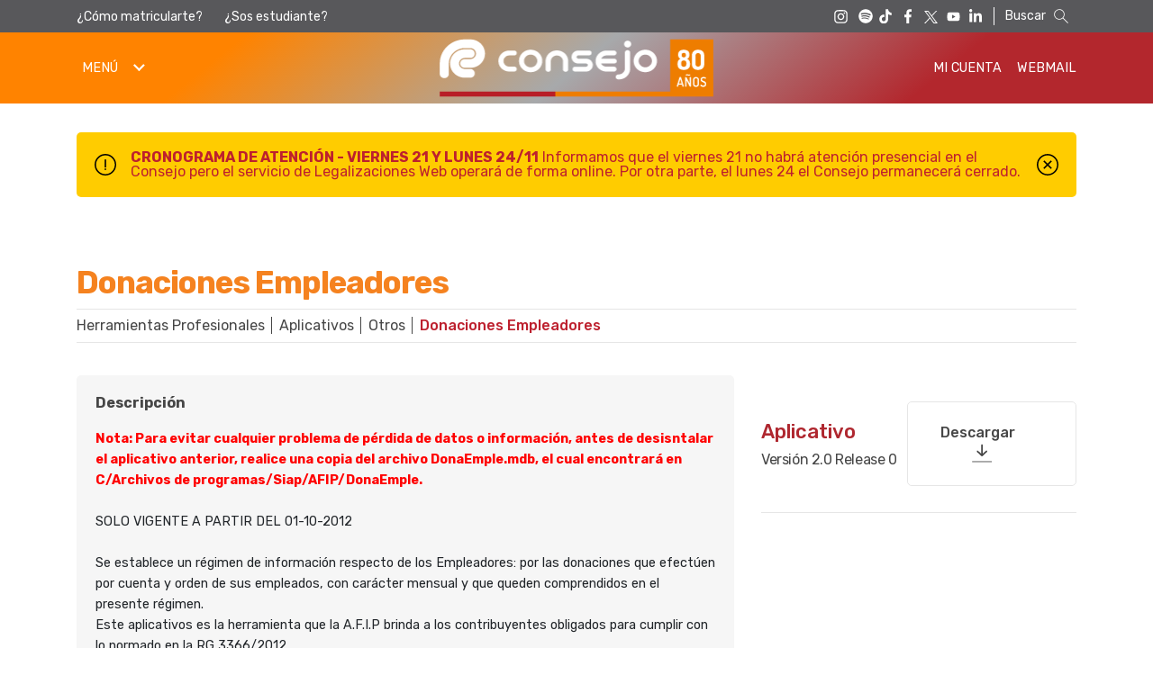

--- FILE ---
content_type: text/html; charset=UTF-8
request_url: https://consejo.org.ar/herramientas-profesionales/aplicativos/otros/donaciones-empleadores
body_size: 56299
content:
<!DOCTYPE html>
<html lang="en">
<head>

    <base href="https://consejo.org.ar">
    <meta charset="utf-8">
    <meta http-equiv="X-UA-Compatible" content="IE=edge">
    <meta name="viewport" content="width=device-width, initial-scale=1">

    <!--favicon -->
    <link rel="apple-touch-icon" sizes="180x180" href="/apple-touch-icon.png">
    <link rel="icon" type="image/png" sizes="64x64" href="/images/favicon-64x64.png">
    <link rel="icon" type="image/png" sizes="32x32" href="/images/favicon-32x32.png">
    <link rel="icon" type="image/png" sizes="16x16" href="/images/favicon-16x16.png">
    <link rel="manifest" href="/images/site.webmanifest">


    <meta name="google-site-verification" content="gkv4Oq7KYS785SjUtyKMSwxnouKB7d1ZhsSecW3eT3w" />
    <meta name="facebook-domain-verification" content="6krxmci6vghd6vu15u3dsjyxrxr3qu" />

    <!-- CSRF Token -->
    <meta name="csrf-token" content="bvKIzLgS6IpnuRD0WO2vTFU0Ktwfq6hXyJdlWqrp">

    <title>Donaciones Empleadores | Consejo</title>

    <!-- Scripts -->
    <script src="/js/common.js?id=34445eb0a449b468cd2f"></script>
    <script src="/js/app.js?id=f3376d5bd1a7e438a628" defer22></script>


    
    <meta name="description" content="">

    <meta property="og:title" content="Donaciones Empleadores | Consejo Profesional de Ciencias Económicas de la Ciudad Autónoma de Buenos Aires" />
    <meta property="og:url" content="https://consejo.org.ar/herramientas-profesionales/aplicativos/otros/donaciones-empleadores" />
    <meta property="og:description" content="" />
    <meta property="og:image" content="https://consejo.org.ar/img_cache/widen_1920_storage-contents-chxbwlgmckjpg_.jpg" />

    
        <!-- Global Site Tag (gtag.js) - Google Analytics -->
    <!--<script async src="https://www.googletagmanager.com/gtag/js?id=UA-93589-1"></script>-->
    <script async src="https://www.googletagmanager.com/gtag/js?id=G-QDS7H50RFF"></script>
    <script>
        window.dataLayer = window.dataLayer || [];
        function gtag() {dataLayer.push(arguments);}
        gtag('js', new Date());
        //gtag('config', 'UA-93589-1');
        gtag('config', 'G-QDS7H50RFF');
        gtag('event', 'Link Publicidad', {
            'event_category': '',
            'event_label': ''
        });
        gtag('event', 'Print Publicidad', {
            'event_category': '',
            'event_label': ''
        });
    </script>


    <!-- Google Tag Manager -->
    <!--             <script>(function(w,d,s,l,i){w[l]=w[l]||[];w[l].push({'gtm.start':
            new Date().getTime(),event:'gtm.js'});var f=d.getElementsByTagName(s)[0],
            j=d.createElement(s),dl=l!='dataLayer'?'&l='+l:'';j.async=true;j.src=
            'https://www.googletagmanager.com/gtm.js?id='+i+dl;f.parentNode.insertBefore(j,f);
            })(window,document,'script','dataLayer','GTM-5FP74W');</script> -->
    <!-- End Google Tag Manager -->
    <!-- End Google Analytics -->

    <!-- Google Analytics 2020-->
    <!-- <script>
                (function(i,s,o,g,r,a,m){i['GoogleAnalyticsObject']=r;i[r]=i[r]||function(){
                (i[r].q=i[r].q||[]).push(arguments)},i[r].l=1*new Date();a=s.createElement(o),
                m=s.getElementsByTagName(o)[0];a.async=1;a.src=g;m.parentNode.insertBefore(a,m)
                })(window,document,'script','https://www.google-analytics.com/analytics.js','ga');
                
                ga('create','UA-93589-1', 'auto', {'allowLinker': true}, {'userId':'USER_ID'});
                ga('require', 'linker');
                ga('linker:autoLink', ['z0741.cponline.org.ar']);
                ga('send', 'pageview');
            </script> -->
    <!-- End Google Analytics -->



    

    <script type="text/javascript">
        $.ajaxSetup({
            headers: {
                'X-CSRF-TOKEN': 'bvKIzLgS6IpnuRD0WO2vTFU0Ktwfq6hXyJdlWqrp'
            }
        });
    </script>

    <!-- Fonts -->
    <link rel="dns-prefetch" href="https://fonts.gstatic.com">

    <!-- Fontawesome -->
    <!-- <link rel="stylesheet" href="https://use.fontawesome.com/releases/v5.2.0/css/all.css" integrity="sha384-hWVjflwFxL6sNzntih27bfxkr27PmbbK/iSvJ+a4+0owXq79v+lsFkW54bOGbiDQ" crossorigin="anonymous"> -->

    <!-- Fontawesome 6.1-->
    <script src="https://kit.fontawesome.com/306c21b690.js" crossorigin="anonymous"></script>

    <!-- Styles -->
    <link href="/css/app.css?id=a76df79be4ea682f0c94" rel="stylesheet">
    <link href="/css/components.css?id=252c620c8067a490e305" rel="stylesheet">
</head>
<body>

    <!-- Google Tag Manager (noscript) -->
    <noscript><iframe src="https://www.googletagmanager.com/ns.html?id=GTM-5FP74W"
    height="0" width="0" style="display:none;visibility:hidden"></iframe></noscript>
    <!-- End Google Tag Manager (noscript) -->

    <div class="menu-overlay js-menu-overlay"></div>
<header class="main-header fixedHeader">

    <div class="main-header__search-nav visible-sm">
        <div class="container">
            <div class="main-header__subindex">
                <a href="como-matricularte" target="_self" class="main-header__link">¿Cómo matricularte?</a>
                <a href="sos-estudiante" target="_self" class="main-header__link">¿Sos estudiante?</a>
            </div>

            <div class="main-header__social">
                <a href="https://instagram.com/cpcecaba/" target="_blank" class="main-header__link"><i class="icon icon-instagram"></i></a>
                <a href="https://open.spotify.com/show/2whkUCgbwU6v8jlNX0rbii" style="margin-bottom: 4px;" class="main-header__link" target="_blank"><svg xmlns="http://www.w3.org/2000/svg" height="20" width="20" viewBox="0 0 640 640"><!--!Font Awesome Free v7.0.0 by @fontawesome  - https://fontawesome.com License - https://fontawesome.com/license/free Copyright 2025 Fonticons, Inc.--><path fill="#ffffff" d="M320 72C183 72 72 183 72 320C72 457 183 568 320 568C457 568 568 457 568 320C568 183 457 72 320 72zM420.7 436.9C416.5 436.9 413.9 435.6 410 433.3C347.6 395.7 275 394.1 203.3 408.8C199.4 409.8 194.3 411.4 191.4 411.4C181.7 411.4 175.6 403.7 175.6 395.6C175.6 385.3 181.7 380.4 189.2 378.8C271.1 360.7 354.8 362.3 426.2 405C432.3 408.9 435.9 412.4 435.9 421.5C435.9 430.6 428.8 436.9 420.7 436.9zM447.6 371.3C442.4 371.3 438.9 369 435.3 367.1C372.8 330.1 279.6 315.2 196.7 337.7C191.9 339 189.3 340.3 184.8 340.3C174.1 340.3 165.4 331.6 165.4 320.9C165.4 310.2 170.6 303.1 180.9 300.2C208.7 292.4 237.1 286.6 278.7 286.6C343.6 286.6 406.3 302.7 455.7 332.1C463.8 336.9 467 343.1 467 351.8C466.9 362.6 458.5 371.3 447.6 371.3zM478.6 295.1C473.4 295.1 470.2 293.8 465.7 291.2C394.5 248.7 267.2 238.5 184.8 261.5C181.2 262.5 176.7 264.1 171.9 264.1C158.7 264.1 148.6 253.8 148.6 240.5C148.6 226.9 157 219.2 166 216.6C201.2 206.3 240.6 201.4 283.5 201.4C356.5 201.4 433 216.6 488.9 249.2C496.7 253.7 501.8 259.9 501.8 271.8C501.8 285.4 490.8 295.1 478.6 295.1z"/></svg></a>            
                <a href="https://tiktok.com/@consejocaba" target="_blank" class="main-header__link"><i class="icon icon-tiktok"></i></a>
                <a href="https://facebook.com/ConsejoCABA" target="_blank" class="main-header__link"><i class="icon icon-facebook"></i></a>
                <a href="https://twitter.com/ConsejoCABA" target="_blank" class="main-header__link"><i class="icon icon-twitter"></i></a>
                <a href="https://youtube.com/ConsejoCABA" target="_blank" class="main-header__link"><i class="icon icon-youtube"></i></a>
                <a href="https://linkedin.com/company/consejocaba/" target="_blank" class="main-header__link"><i class="icon icon-linkedin"></i></a>
            </div>

            <div id="sb-search" class="main-header__search sb-search">
                <form method="get" action="https://consejo.org.ar/resultados">
                    <p class="main-header__search--text sb-search-text">Buscar</p>
                    <input class="main-header__search--input sb-search-input" onkeyup="buttonUp();" placeholder="" onblur="monkey();" type="search" value="" name="q" id="search">
                    <input class="main-header__search--submit sb-search-submit" type="submit">
                    <span class="main-header__search--icon sb-icon-search">
                        <svg id="search-icon" data-name="search-icon" xmlns="http://www.w3.org/2000/svg" viewBox="0 0 100 100">
                            <path d="M40,15A25,25,0,1,1,15,40,25,25,0,0,1,40,15Zm0-4A29,29,0,1,0,59,61.84L85.59,88.41a2.08,2.08,0,0,0,2.85,0,2.11,2.11,0,0,0,0-2.88L61.87,59A29,29,0,0,0,40,11Z" />
                        </svg>
                    </span>
                </form>
            </div>
        </div><!-- .container -->
    </div>

    <div class="main-header__primary-nav">
        <div class="container">

            <button class="header-nav-toggle js-header-nav-toggle d-none d-md-block">
                <span class="header-nav-toggle__text">Menú</span>
                <span class="header-nav-toggle__arrow"></span>
            </button>

            <div class="header-nav-toggle header-nav-toggle--burger js-header-nav-toggle d-md-none">
                <span class="header-nav-toggle__span"></span>
                <span class="header-nav-toggle__span"></span>
                <span class="header-nav-toggle__span"></span>
            </div>

            <nav class="header-nav js-header-nav">

                <div class="header-nav__wrapper">

                    <div class="js-header-search header-nav__search__container">
                        <form method="get" action="https://consejo.org.ar/resultados" class="header-nav__search">
                            <div class="header-nav__search__wrapper">
                                <input type="search" value="" name="q" class="js-search-input header-nav__search__input" id="header-nav__search__input">
                                <label for="header-nav__search__input" class="header-nav__search__placeholder">
                                    <span class="header-nav__search__placeholder__text">Buscar</span>
                                    <span class="header-nav__search__placeholder__icon"><i class="fas fa-search"></i></span>
                                </label>
                            </div>
                            <button class="header-nav__search__button" type="submit" id="search"><i class="fas fa-search"></i></button>
                        </form>
                    </div>

                                        <ul class="header-nav__list">
                                                <li class="header-nav__item js-header-nav-menu-link">
        <a href="/" target="_self" class="header-nav__link">
            <span class="header-nav__link__text">Home</span>
        </a>
    </li>
                                                <li class="header-nav__item js-header-nav-menu-link js-header-nav-submenu-link">
        <a href="https://consejo.org.ar/institucional" target="_self" class="header-nav__link ">
            <span class="header-nav__link__text">Institucional</span>
            <span class="header-nav__link__arrow"></span>
        </a>
        <div class="header-nav__submenu__wrapper js-header-nav-submenu-wrapper">
            <div class="header-nav__submenu__wrapper__child">
                <ul class="header-nav__submenu js-header-nav-submenu">
                    <li class="header-nav__item header-nav__item--title">
                        <a class="header-nav__link" href="https://consejo.org.ar/institucional" target="_self">
                            <span class="header-nav__link__text">Institucional</span>
                        </a>
                    </li>

                    
                                            <li class="header-nav__item js-header-nav-menu-link">
        <a href="https://consejo.org.ar/institucional/autoridades" target="_self" class="header-nav__link">
            <span class="header-nav__link__text">Autoridades</span>
        </a>
    </li>
                                            <li class="header-nav__item js-header-nav-menu-link">
        <a href="https://consejo.org.ar/institucional/normativa" target="_self" class="header-nav__link">
            <span class="header-nav__link__text">Normativa</span>
        </a>
    </li>
                                            <li class="header-nav__item js-header-nav-menu-link">
        <a href="https://consejo.org.ar/institucional/memorias-reportes" target="_self" class="header-nav__link">
            <span class="header-nav__link__text">Memorias y Reportes</span>
        </a>
    </li>
                                            <li class="header-nav__item js-header-nav-menu-link">
        <a href="https://consejo.org.ar/institucional/cumplimiento-y-responsabilidad-profesional" target="_self" class="header-nav__link">
            <span class="header-nav__link__text">Cumplimiento y Responsabilidad Profesional</span>
        </a>
    </li>
                                            <li class="header-nav__item js-header-nav-menu-link">
        <a href="https://consejo.org.ar/institucional/tribunal-de-etica-profesional2" target="_self" class="header-nav__link">
            <span class="header-nav__link__text">Tribunal de Ética Profesional</span>
        </a>
    </li>
                                            <li class="header-nav__item js-header-nav-menu-link">
        <a href="https://consejo.org.ar/institucional/genero-y-diversidad" target="_self" class="header-nav__link">
            <span class="header-nav__link__text">Género y Diversidad</span>
        </a>
    </li>
                                        
                    
                </ul>
            </div>
        </div>
    </li>
                                                <li class="header-nav__item js-header-nav-menu-link js-header-nav-submenu-link">
        <a href="https://consejo.org.ar/herramientas-profesionales" target="_self" class="header-nav__link ">
            <span class="header-nav__link__text">Herramientas Profesionales</span>
            <span class="header-nav__link__arrow"></span>
        </a>
        <div class="header-nav__submenu__wrapper js-header-nav-submenu-wrapper">
            <div class="header-nav__submenu__wrapper__child">
                <ul class="header-nav__submenu js-header-nav-submenu">
                    <li class="header-nav__item header-nav__item--title">
                        <a class="header-nav__link" href="https://consejo.org.ar/herramientas-profesionales" target="_self">
                            <span class="header-nav__link__text">Herramientas Profesionales</span>
                        </a>
                    </li>

                    
                                            <li class="header-nav__item js-header-nav-menu-link">
        <a href="https://trivia.consejo.org.ar/aplicativos" target="_blank" class="header-nav__link">
            <span class="header-nav__link__text">Aplicativos</span>
        </a>
    </li>
                                            <li class="header-nav__item js-header-nav-menu-link">
        <a href="https://consejo.org.ar/herramientas-profesionales/asesoramiento" target="_self" class="header-nav__link">
            <span class="header-nav__link__text">Asesoramiento</span>
        </a>
    </li>
                                            <li class="header-nav__item js-header-nav-menu-link">
        <a href="https://edicon.consejo.org.ar" target="_blank" class="header-nav__link">
            <span class="header-nav__link__text">Edicon</span>
        </a>
    </li>
                                            <li class="header-nav__item js-header-nav-menu-link">
        <a href="/herramientas-profesionales/indices-y-tasas/aplicativo-de-calculo-de-honorarios-minimos-profesionales" target="_self" class="header-nav__link">
            <span class="header-nav__link__text">Honorarios mínimos sugeridos</span>
        </a>
    </li>
                                            <li class="header-nav__item js-header-nav-menu-link">
        <a href="https://consejo.org.ar/herramientas-profesionales/indices-y-tasas" target="_self" class="header-nav__link">
            <span class="header-nav__link__text">Índices y tasas</span>
        </a>
    </li>
                                            <li class="header-nav__item js-header-nav-menu-link">
        <a href="https://consejo.org.ar/herramientas-profesionales/legalizaciones" target="_self" class="header-nav__link">
            <span class="header-nav__link__text">Legalizaciones</span>
        </a>
    </li>
                                            <li class="header-nav__item js-header-nav-menu-link">
        <a href="https://consejo.org.ar/herramientas-profesionales/modelos-de-eecc-e-informes" target="_self" class="header-nav__link">
            <span class="header-nav__link__text">Modelos de EECC e Informes</span>
        </a>
    </li>
                                            <li class="header-nav__item js-header-nav-menu-link">
        <a href="https://consejo.org.ar/herramientas-profesionales/normas-profesionales" target="_self" class="header-nav__link">
            <span class="header-nav__link__text">Normas profesionales</span>
        </a>
    </li>
                                            <li class="header-nav__item js-header-nav-menu-link">
        <a href="https://consejo.org.ar/herramientas-profesionales/prestaciones" target="_self" class="header-nav__link">
            <span class="header-nav__link__text">Prestaciones</span>
        </a>
    </li>
                                            <li class="header-nav__item js-header-nav-menu-link">
        <a href="https://trivia.consejo.org.ar/" target="_blank" class="header-nav__link">
            <span class="header-nav__link__text">Trivia by Consejo</span>
        </a>
    </li>
                                            <li class="header-nav__item js-header-nav-menu-link">
        <a href="https://trivia.consejo.org.ar/ficha/512807-vencimientos_impositivos" target="_blank" class="header-nav__link">
            <span class="header-nav__link__text">Vencimientos impositivos</span>
        </a>
    </li>
                                        
                    
                </ul>
            </div>
        </div>
    </li>
                                                <li class="header-nav__item js-header-nav-menu-link js-header-nav-submenu-link">
        <a href="https://consejo.org.ar/micrositios-profesionales" target="_self" class="header-nav__link ">
            <span class="header-nav__link__text">Micrositios Profesionales</span>
            <span class="header-nav__link__arrow"></span>
        </a>
        <div class="header-nav__submenu__wrapper js-header-nav-submenu-wrapper">
            <div class="header-nav__submenu__wrapper__child">
                <ul class="header-nav__submenu js-header-nav-submenu">
                    <li class="header-nav__item header-nav__item--title">
                        <a class="header-nav__link" href="https://consejo.org.ar/micrositios-profesionales" target="_self">
                            <span class="header-nav__link__text">Micrositios Profesionales</span>
                        </a>
                    </li>

                    
                                            <li class="header-nav__item js-header-nav-menu-link">
        <a href="https://consejo.org.ar/micrositios-profesionales/ajuste-por-inflacion" target="_self" class="header-nav__link">
            <span class="header-nav__link__text">Ajuste por inflación</span>
        </a>
    </li>
                                            <li class="header-nav__item js-header-nav-menu-link">
        <a href="https://consejo.org.ar/micrositios-profesionales/auxiliares-de-justicia" target="_self" class="header-nav__link">
            <span class="header-nav__link__text">Auxiliares de Justicia</span>
        </a>
    </li>
                                            <li class="header-nav__item js-header-nav-menu-link">
        <a href="https://consejo.org.ar/micrositios-profesionales/integridad-cumplimiento" target="_self" class="header-nav__link">
            <span class="header-nav__link__text">Integridad y Cumplimiento</span>
        </a>
    </li>
                                            <li class="header-nav__item js-header-nav-menu-link">
        <a href="https://consejo.org.ar/micrositios-profesionales/lavado-activos-uif" target="_self" class="header-nav__link">
            <span class="header-nav__link__text">Prevención del Lavado de Activos y Financiamiento del Terrorismo (UIF)</span>
        </a>
    </li>
                                            <li class="header-nav__item js-header-nav-menu-link">
        <a href="https://consejo.org.ar/micrositios-profesionales/rt-37-nueva-version" target="_self" class="header-nav__link">
            <span class="header-nav__link__text">RT 37 (Nueva versión según RT 53 FACPCE)</span>
        </a>
    </li>
                                            <li class="header-nav__item js-header-nav-menu-link">
        <a href="https://consejo.org.ar/micrositios-profesionales/rt-54-norma-unificada-argentina-de-contabilidad" target="_self" class="header-nav__link">
            <span class="header-nav__link__text">RT 54 (T.O. RT 59): Norma Unificada Argentina de Contabilidad</span>
        </a>
    </li>
                                            <li class="header-nav__item js-header-nav-menu-link">
        <a href="https://consejo.org.ar/micrositios-profesionales/sustentabilidad" target="_self" class="header-nav__link">
            <span class="header-nav__link__text">Sustentabilidad</span>
        </a>
    </li>
                                        
                    
                </ul>
            </div>
        </div>
    </li>
                                                <li class="header-nav__item js-header-nav-menu-link js-header-nav-submenu-link">
        <a href="https://consejo.org.ar/capacitacion-profesional" target="_self" class="header-nav__link ">
            <span class="header-nav__link__text">Capacitación Profesional</span>
            <span class="header-nav__link__arrow"></span>
        </a>
        <div class="header-nav__submenu__wrapper js-header-nav-submenu-wrapper">
            <div class="header-nav__submenu__wrapper__child">
                <ul class="header-nav__submenu js-header-nav-submenu">
                    <li class="header-nav__item header-nav__item--title">
                        <a class="header-nav__link" href="https://consejo.org.ar/capacitacion-profesional" target="_self">
                            <span class="header-nav__link__text">Capacitación Profesional</span>
                        </a>
                    </li>

                    
                                            <li class="header-nav__item js-header-nav-menu-link">
        <a href="https://z0723.cponline.org.ar/ofercap/buscarPorArea?areaId=0&amp;tipoEvento=1" target="_self" class="header-nav__link">
            <span class="header-nav__link__text">Ciclos y Conferencias</span>
        </a>
    </li>
                                            <li class="header-nav__item js-header-nav-menu-link">
        <a href="https://consejo.org.ar/capacitacion-profesional/congresos-y-eventos" target="_self" class="header-nav__link">
            <span class="header-nav__link__text">Congresos y Eventos</span>
        </a>
    </li>
                                            <li class="header-nav__item js-header-nav-menu-link">
        <a href="https://z0723.cponline.org.ar/ofercap/buscarPorArea?areaId=0&amp;tipoEvento=2" target="_self" class="header-nav__link">
            <span class="header-nav__link__text">Cursos de Actualización</span>
        </a>
    </li>
                                            <li class="header-nav__item js-header-nav-menu-link">
        <a href="https://consejo.org.ar/capacitacion-profesional/diplomaturas-y-programas-ejecutivos" target="_self" class="header-nav__link">
            <span class="header-nav__link__text">Diplomaturas y Programas Ejecutivos</span>
        </a>
    </li>
                                            <li class="header-nav__item js-header-nav-menu-link">
        <a href="https://consejo.org.ar/capacitacion-profesional/posgrados-becas" target="_self" class="header-nav__link">
            <span class="header-nav__link__text">Posgrados y Becas</span>
        </a>
    </li>
                                            <li class="header-nav__item js-header-nav-menu-link">
        <a href="https://consejo.org.ar/capacitacion-profesional/programas-profesionales" target="_self" class="header-nav__link">
            <span class="header-nav__link__text">Programas Profesionales</span>
        </a>
    </li>
                                        
                    
                </ul>
            </div>
        </div>
    </li>
                                                <li class="header-nav__item js-header-nav-menu-link">
        <a href="https://consejo.org.ar/comisiones" target="_self" class="header-nav__link">
            <span class="header-nav__link__text">Comisiones</span>
        </a>
    </li>
                                                <li class="header-nav__item js-header-nav-menu-link js-header-nav-submenu-link">
        <a href="https://consejo.org.ar/matriculas" target="_self" class="header-nav__link ">
            <span class="header-nav__link__text">Matrículas</span>
            <span class="header-nav__link__arrow"></span>
        </a>
        <div class="header-nav__submenu__wrapper js-header-nav-submenu-wrapper">
            <div class="header-nav__submenu__wrapper__child">
                <ul class="header-nav__submenu js-header-nav-submenu">
                    <li class="header-nav__item header-nav__item--title">
                        <a class="header-nav__link" href="https://consejo.org.ar/matriculas" target="_self">
                            <span class="header-nav__link__text">Matrículas</span>
                        </a>
                    </li>

                    
                                            <li class="header-nav__item js-header-nav-menu-link">
        <a href="https://consejo.org.ar/matriculas/gestion-de-matriculas" target="_self" class="header-nav__link">
            <span class="header-nav__link__text">Gestión de Matrículas</span>
        </a>
    </li>
                                            <li class="header-nav__item js-header-nav-menu-link">
        <a href="https://consejo.org.ar/matriculas/derecho-de-ejercicio-profesional-y-derecho-de-registro-especial-2" target="_self" class="header-nav__link">
            <span class="header-nav__link__text">Derecho de Ejercicio Profesional y Derecho de Registro Especial</span>
        </a>
    </li>
                                        
                    
                </ul>
            </div>
        </div>
    </li>
                                                <li class="header-nav__item js-header-nav-menu-link js-header-nav-submenu-link">
        <a href="https://consejo.org.ar/servicios" target="_self" class="header-nav__link ">
            <span class="header-nav__link__text">Servicios</span>
            <span class="header-nav__link__arrow"></span>
        </a>
        <div class="header-nav__submenu__wrapper js-header-nav-submenu-wrapper">
            <div class="header-nav__submenu__wrapper__child">
                <ul class="header-nav__submenu js-header-nav-submenu">
                    <li class="header-nav__item header-nav__item--title">
                        <a class="header-nav__link" href="https://consejo.org.ar/servicios" target="_self">
                            <span class="header-nav__link__text">Servicios</span>
                        </a>
                    </li>

                    
                                            <li class="header-nav__item js-header-nav-menu-link">
        <a href="https://consejo.org.ar/servicios/biblioteca" target="_self" class="header-nav__link">
            <span class="header-nav__link__text">Biblioteca</span>
        </a>
    </li>
                                            <li class="header-nav__item js-header-nav-menu-link">
        <a href="http://www.consejo.org.ar/aplicaciones/clasificados/clasif_redir.html" target="_self" class="header-nav__link">
            <span class="header-nav__link__text">Clasificados Profesionales</span>
        </a>
    </li>
                                            <li class="header-nav__item js-header-nav-menu-link">
        <a href="http://ccb.consejo.org.ar/" target="_self" class="header-nav__link">
            <span class="header-nav__link__text">Consejo Fan</span>
        </a>
    </li>
                                            <li class="header-nav__item js-header-nav-menu-link">
        <a href="https://consejo.org.ar/servicios/consejo-salud" target="_self" class="header-nav__link">
            <span class="header-nav__link__text">Consejo Salud</span>
        </a>
    </li>
                                            <li class="header-nav__item js-header-nav-menu-link">
        <a href="https://consejo.org.ar/servicios/cultura" target="_self" class="header-nav__link">
            <span class="header-nav__link__text">Cultura</span>
        </a>
    </li>
                                            <li class="header-nav__item js-header-nav-menu-link">
        <a href="https://consejo.org.ar/servicios/deportes" target="_self" class="header-nav__link">
            <span class="header-nav__link__text">Deportes</span>
        </a>
    </li>
                                            <li class="header-nav__item js-header-nav-menu-link">
        <a href="https://consejo.org.ar/servicios/mujeres-protagonistas" target="_self" class="header-nav__link">
            <span class="header-nav__link__text">Mujeres Protagonistas</span>
        </a>
    </li>
                                            <li class="header-nav__item js-header-nav-menu-link">
        <a href="https://consejo.org.ar/servicios/oficinas-gubernamentales" target="_self" class="header-nav__link">
            <span class="header-nav__link__text">Oficinas gubernamentales</span>
        </a>
    </li>
                                            <li class="header-nav__item js-header-nav-menu-link">
        <a href="https://consejo.org.ar/servicios/coworking" target="_self" class="header-nav__link">
            <span class="header-nav__link__text">Espacio Coworking</span>
        </a>
    </li>
                                            <li class="header-nav__item js-header-nav-menu-link">
        <a href="https://consejo.org.ar/servicios/patrocinio-juridico-letrado" target="_self" class="header-nav__link">
            <span class="header-nav__link__text">Patrocinio Jurídico Letrado</span>
        </a>
    </li>
                                            <li class="header-nav__item js-header-nav-menu-link">
        <a href="https://consejo.org.ar/servicios/profesionalidad-certificada" target="_self" class="header-nav__link">
            <span class="header-nav__link__text">Profesionalidad Certificada</span>
        </a>
    </li>
                                            <li class="header-nav__item js-header-nav-menu-link">
        <a href="https://consejo.org.ar/servicios/medios-del-consejo" target="_self" class="header-nav__link">
            <span class="header-nav__link__text">Publicaciones y Prensa</span>
        </a>
    </li>
                                            <li class="header-nav__item js-header-nav-menu-link">
        <a href="https://consejo.org.ar/servicios/buscar-registro-de-especialistas-profesionales" target="_self" class="header-nav__link">
            <span class="header-nav__link__text">Registro de Especialistas Profesionales</span>
        </a>
    </li>
                                            <li class="header-nav__item js-header-nav-menu-link">
        <a href="https://consejo.org.ar/servicios/espacio-mama-lactancia" target="_self" class="header-nav__link">
            <span class="header-nav__link__text">Espacio Mamá-Lactancia</span>
        </a>
    </li>
                                            <li class="header-nav__item js-header-nav-menu-link">
        <a href="https://consejo.org.ar/servicios/servicio-empleo" target="_self" class="header-nav__link">
            <span class="header-nav__link__text">Servicio de Empleo y Selección de Talentos</span>
        </a>
    </li>
                                            <li class="header-nav__item js-header-nav-menu-link">
        <a href="https://consejo.org.ar/servicios/subsidios" target="_self" class="header-nav__link">
            <span class="header-nav__link__text">Subsidios</span>
        </a>
    </li>
                                            <li class="header-nav__item js-header-nav-menu-link">
        <a href="https://consejo.org.ar/servicios/tramites-documentacion" target="_self" class="header-nav__link">
            <span class="header-nav__link__text">Trámites de documentación</span>
        </a>
    </li>
                                            <li class="header-nav__item js-header-nav-menu-link">
        <a href="https://consejo.org.ar/servicios/tiempo-de-balances" target="_self" class="header-nav__link">
            <span class="header-nav__link__text">Tiempo de Balances</span>
        </a>
    </li>
                                            <li class="header-nav__item js-header-nav-menu-link">
        <a href="https://turismo.consejo.org.ar/" target="_blank" class="header-nav__link">
            <span class="header-nav__link__text">Turismo</span>
        </a>
    </li>
                                            <li class="header-nav__item js-header-nav-menu-link">
        <a href="https://consejo.org.ar/servicios/mas-servicios" target="_self" class="header-nav__link">
            <span class="header-nav__link__text">Más Servicios</span>
        </a>
    </li>
                                        
                    
                </ul>
            </div>
        </div>
    </li>
                                            </ul>
                    
                    <ul class="header-nav__list header-nav__list--border d-md-none">
                        <li class="header-nav__item">
                            <a class="header-nav__link header-nav__link--medium" href="https://z0741.cponline.org.ar/login/srvLogin?app=mi-cuenta">
                                <span class="header-nav__link__text">Mi cuenta</span>
                            </a>
                        </li>
                        <li class="header-nav__item">
                            <a class="header-nav__link header-nav__link--medium" href="Webmail">
                                <span class="header-nav__link__text">Webmail</span>
                            </a>
                        </li>
                    </ul>

                    <ul class="header-nav__list header-nav__list--other-nav d-md-none">
                        <li class="header-nav__item">
                            <a class="header-nav__link header-nav__link--btn" href="como-matricularte">
                                <span class="header-nav__link__text">¿Cómo matricularte?</span>
                            </a>
                        </li>
                        <li class="header-nav__item">
                            <a class="header-nav__link header-nav__link--btn" href="sos-estudiante">
                                <span class="header-nav__link__text">¿Sos estudiante?</span>
                            </a>
                        </li>
                        <li class="header-nav__item header-nav__item--social">
                            <a class="header-nav__link" target="_blank" href="https://instagram.com/cpcecaba/">
                                <i class="fab fa-instagram"></i>
                            </a>
                            <a class="header-nav__link" target="_blank" href="https://tiktok.com/@consejocaba">
                                <i class="fab fa-tiktok"></i>
                            </a>
                            <a class="header-nav__link" target="_blank" href="https://facebook.com/ConsejoCABA">
                                <img src="/images/fb.svg" alt="Facebook" class="header-nav__link__icon">
                            </a>
                            <a class="header-nav__link" target="_blank" href="https://twitter.com/ConsejoCABA">
                                <img src="/images/tw.svg" alt="Twitter" class="header-nav__link__icon">
                            </a>
                            <a class="header-nav__link" target="_blank" href="https://youtube.com/ConsejoCABA">
                                <img src="/images/yt.svg" alt="YouTube" class="header-nav__link__icon">
                            </a>
                            <a class="header-nav__link" target="_blank" href="https://linkedin.com/company/consejocaba/">
                                <i class="fab fa-linkedin-in"></i>
                            </a>
                        </li>
                    </ul>

                </div>

            </nav>

            <a href="/" class="main-header__logo-link">
                <!-- logo normal
                <img class="main-header__logo visible-sm" src="../images/logoconsejo2021.png" alt="Consejo Profesional de Ciencias Económicas de la Ciudad Autónoma de Buenos Aires" />
                -->
                <img class="main-header__logo visible-sm" src="../images/logo_consejo80a_web.png" alt="Consejo Profesional de Ciencias Económicas de la Ciudad Autónoma de Buenos Aires" />
                <!--<img class="main-header__logo visible-sm" src="../images/header-logo.svg" alt="Consejo Profesional de Ciencias Económicas de la Ciudad Autónoma de Buenos Aires" />-->
                <!-- este es con svg -->
                <!--<img class="main-header__logo hidden-sm" src="../images/header-logo_mobile.svg" alt="Consejo Profesional de Ciencias Económicas de la Ciudad Autónoma de Buenos Aires"/>-->                
                <img class="main-header__logo hidden-sm" src="../images/logo_consejo80a_web.png" alt="Consejo Profesional de Ciencias Económicas de la Ciudad Autónoma de Buenos Aires" />
                <!-- logo normal
                <img class="main-header__logo hidden-sm" src="../images/logoconsejo2021.png" alt="Consejo Profesional de Ciencias Económicas de la Ciudad Autónoma de Buenos Aires" />
                -->
            </a>

            <nav class="main-header__account visible-sm">
                <a href="https://z0741.cponline.org.ar/login/srvLogin?app=mi-cuenta" target="_self" class="btn-nav">Mi Cuenta</a>
                <a href="webmail" target="_self" class="btn-nav">Webmail</a>
            </nav>

            <button class="js-header-search-btn main-header__search hidden-sm"><i class="fas fa-search"></i></button>
        </div>
    </div>
</header>

<div class="overlay"></div>
    <div id="app">

        
            <section class="home-alert js-home-alert" data-id="66" style="display:none">
                <div class="container">
                    
                                        
                        <div class="home-alert__wrapper">
                            <div class="home-alert__description">
                                <img src="./images/icons/alert.svg" alt="" class="home-alert__icon">
                                <p class="home-alert__text"><strong class="home-alert__text__highlighted">Cronograma de atención - Viernes 21 y lunes 24/11</strong> <span class="home-alert__text__text">Informamos que el viernes 21 no habrá atención presencial en el Consejo pero el servicio de Legalizaciones Web operará de forma online. Por otra parte, el lunes 24 el Consejo permanecerá cerrado.</span></p>
                            </div>
                            <button class="home-alert__close-btn js-home-alert-close-btn"><img src="./images/icons/close.svg" alt="Cerrar" class="home-alert__close-btn__icon"></button>
                        </div>
                    
                                    
                </div>
            </section>

        

        
        
                    <div class="container">
                <div class="section-breadcrumb">
                    <h1 class="section-breadcrumb__title">Donaciones Empleadores</h1>
                    <nav class="section-breadcrumb__nav">
                                                    <a href="https://consejo.org.ar/herramientas-profesionales" class="section-breadcrumb__item">Herramientas Profesionales</a>
                                                    <a href="https://trivia.consejo.org.ar/aplicativos" class="section-breadcrumb__item">Aplicativos</a>
                                                    <a href="/herramientas-profesionales/aplicativos" class="section-breadcrumb__item">Otros</a>
                                                <span class="section-breadcrumb__item active">Donaciones Empleadores</span>
                    </nav>
                </div>
            </div>
        
        <main>
            
    
    <div class="layout layout-sidebarded">

    <div class="container">
        <div class="row">
            <div class="col-md-8">
                <div class="holder holder-main" data-holder="main"><section class="component component-card-th" data-component="" data-content-id="4748">
        
    
        <h3 class="component-card-th__title">Descripción</h3>
        <p class="component-card-th__text"><p><b style="color: rgb(255, 0, 0);">Nota: Para evitar cualquier problema de pérdida de datos o información, antes de desisntalar el aplicativo anterior, realice una copia del archivo DonaEmple.mdb, el cual encontrará en C/Archivos de programas/Siap/AFIP/DonaEmple.<br />
</b><br>SOLO VIGENTE A PARTIR DEL 01-10-2012<br><br />
Se establece un régimen de información respecto de los Empleadores: por las donaciones que efectúen por cuenta y orden de sus empleados, con carácter mensual y que queden comprendidos en el presente régimen.<br />
Este aplicativos es la herramienta que la A.F.I.P brinda a los contribuyentes obligados para cumplir con lo normado en la RG 3366/2012.</p><hr><p><b>Solución a problemas:&nbsp;</b>Se realizó una modificaciòn: la CUIT del donatario puede ser igual a la del informante.</p></p>

    

</section>            
        
    

    
         

                            
                <section class="component component-split" data-component="" data-content-id="4753">
    
    <div class="split "></div>

</section>

            
        
    

    
         

                            
                <div class="component component-title" data-content-id="4754">
    <div class="bg" style="background-color: #e6e6e6"></div>
    
    
        <h2 class="component-title__text"><span class="component-title__text__span">Versión anterior</span></h2>

        
    
</div>            
        
    

    
         

                            
                <section class="component component-list-tda" data-component="" data-content-id="4755">
    
            <ul class="component-list-tda__container">
            
                <li class="component-list-tda__item">
                    <div class="component-list-tda__content">
                        <h3 class="component-list-tda__title">Versión 1.0 Release 0</h3>
                        <p class="component-list-tda__text"></p>
                    </div>
                                            <a href="/storage/attachments/Donaciones_Empleadores_v_1_0.exe-T79bBOSCGP.exe" target="_blank" class="btn btn-ti">Descarga</a>
                                    </li>

                    </ul>
    

</section>
            
        
    
</div>
            </div>
            <div class="col-md-4">
                <div class="holder holder-sidebar" data-holder="sidebar"><section class="component component-list-tda" data-component="" data-content-id="4749">
    
            <ul class="component-list-tda__container">
            
                <li class="component-list-tda__item">
                    <div class="component-list-tda__content">
                        <h3 class="component-list-tda__title">Aplicativo</h3>
                        <p class="component-list-tda__text">Versión 2.0 Release 0</p>
                    </div>
                                            <a href="/storage/attachments/DonacionesEmpleadoresv20.zip-jVJznA60Vu.zip" target="_blank" class="btn btn-ti">Descargar</a>
                                    </li>

                    </ul>
    

</section>
            
        
    
</div>
            </div>
        </div>
        <div class="row">
            <div class="col-12" style="margin-top: 25px;">
                <div class="holder holder-bottom" data-holder="bottom"></div>
            </div>
        </div>
    </div>

</div>

        </main>

    </div>

    <footer class="main-footer">
    <div class="container">
        <div class="main-footer__col main-footer__col--logo">
            <img src="../images/footer-logo.svg" alt="Consejo Profesional de Ciencias Económicas de la Ciudad Autónoma de Buenos Aires">            
            <img src="../images/data-fiscal.jpg" class="main-footer__data-fiscal hidden-md" alt="Data Fiscal">
            <img src="../images/defensa-al-consumidor.jpg" class="main-footer__defensa-consumidor hidden-md" alt="Defensa al consumidor">
        </div>
                <div class="main-footer__col main-footer__col--contact">
            <h5 class="main-footer__text bold">Contacto</h5>

            <div class="main-footer__text">
                <p>Viamonte 1549 - (1055) <br>
    Ciudad Autónoma de Bs. As.<br><a href="mailto:consejoescucha@consejocaba.org.ar">consejoescucha@consejocaba.org.ar</a><br><a href="https://consejo.org.ar/contactanos">Ver teléfonos por áreas</a><br></p><p><a href="https://z0741.cponline.org.ar/rcpp/inicioConsultaPagos.html" target="_blank"><b>Proveedores: pagos disponibles</b></a></p>
            </div>
        </div>

        <div class="main-footer__col main-footer__col--links">
            <a href="verificaciones" class="main-footer__text bold">Verificación de profesionales matriculados y sociedades registradas</a>
            <a href="calidad" class="main-footer__text bold">Calidad en el Consejo</a>
            <a href="responsabilidad-social-y-sustentabilidad" class="main-footer__text bold">RSyS - Responsabilidad Social y Sustentabilidad</a>
        </div>

        <div class="main-footer__col main-footer__col--community visible-md">

            <div class="main-footer__column">
                <div class="main-footer__social">
                    <p><strong class="bold small">Seguinos </strong></p>
                    <a href="https://instagram.com/cpcecaba/" target="_blank"><svg xmlns="http://www.w3.org/2000/svg" height="14" width="12.25" viewBox="0 0 448 512"><!--!Font Awesome Free 6.5.2 by @fontawesome  - https://fontawesome.com License - https://fontawesome.com/license/free Copyright 2024 Fonticons, Inc.-->
                            <path fill="#ffffff" d="M224.1 141c-63.6 0-114.9 51.3-114.9 114.9s51.3 114.9 114.9 114.9S339 319.5 339 255.9 287.7 141 224.1 141zm0 189.6c-41.1 0-74.7-33.5-74.7-74.7s33.5-74.7 74.7-74.7 74.7 33.5 74.7 74.7-33.6 74.7-74.7 74.7zm146.4-194.3c0 14.9-12 26.8-26.8 26.8-14.9 0-26.8-12-26.8-26.8s12-26.8 26.8-26.8 26.8 12 26.8 26.8zm76.1 27.2c-1.7-35.9-9.9-67.7-36.2-93.9-26.2-26.2-58-34.4-93.9-36.2-37-2.1-147.9-2.1-184.9 0-35.8 1.7-67.6 9.9-93.9 36.1s-34.4 58-36.2 93.9c-2.1 37-2.1 147.9 0 184.9 1.7 35.9 9.9 67.7 36.2 93.9s58 34.4 93.9 36.2c37 2.1 147.9 2.1 184.9 0 35.9-1.7 67.7-9.9 93.9-36.2 26.2-26.2 34.4-58 36.2-93.9 2.1-37 2.1-147.8 0-184.8zM398.8 388c-7.8 19.6-22.9 34.7-42.6 42.6-29.5 11.7-99.5 9-132.1 9s-102.7 2.6-132.1-9c-19.6-7.8-34.7-22.9-42.6-42.6-11.7-29.5-9-99.5-9-132.1s-2.6-102.7 9-132.1c7.8-19.6 22.9-34.7 42.6-42.6 29.5-11.7 99.5-9 132.1-9s102.7-2.6 132.1 9c19.6 7.8 34.7 22.9 42.6 42.6 11.7 29.5 9 99.5 9 132.1s2.7 102.7-9 132.1z" /></svg></a>
                    <a href="https://open.spotify.com/show/2whkUCgbwU6v8jlNX0rbii" target="_blank"><svg xmlns="http://www.w3.org/2000/svg" height="18" width="18" viewBox="0 0 640 640"><!--!Font Awesome Free v7.0.0 by @fontawesome  - https://fontawesome.com License - https://fontawesome.com/license/free Copyright 2025 Fonticons, Inc.--><path fill="#ffffff" d="M320 72C183 72 72 183 72 320C72 457 183 568 320 568C457 568 568 457 568 320C568 183 457 72 320 72zM420.7 436.9C416.5 436.9 413.9 435.6 410 433.3C347.6 395.7 275 394.1 203.3 408.8C199.4 409.8 194.3 411.4 191.4 411.4C181.7 411.4 175.6 403.7 175.6 395.6C175.6 385.3 181.7 380.4 189.2 378.8C271.1 360.7 354.8 362.3 426.2 405C432.3 408.9 435.9 412.4 435.9 421.5C435.9 430.6 428.8 436.9 420.7 436.9zM447.6 371.3C442.4 371.3 438.9 369 435.3 367.1C372.8 330.1 279.6 315.2 196.7 337.7C191.9 339 189.3 340.3 184.8 340.3C174.1 340.3 165.4 331.6 165.4 320.9C165.4 310.2 170.6 303.1 180.9 300.2C208.7 292.4 237.1 286.6 278.7 286.6C343.6 286.6 406.3 302.7 455.7 332.1C463.8 336.9 467 343.1 467 351.8C466.9 362.6 458.5 371.3 447.6 371.3zM478.6 295.1C473.4 295.1 470.2 293.8 465.7 291.2C394.5 248.7 267.2 238.5 184.8 261.5C181.2 262.5 176.7 264.1 171.9 264.1C158.7 264.1 148.6 253.8 148.6 240.5C148.6 226.9 157 219.2 166 216.6C201.2 206.3 240.6 201.4 283.5 201.4C356.5 201.4 433 216.6 488.9 249.2C496.7 253.7 501.8 259.9 501.8 271.8C501.8 285.4 490.8 295.1 478.6 295.1z"/></svg></a>
                    <a href="https://https://www.tiktok.com/@consejocaba" target="_blank"><svg xmlns="http://www.w3.org/2000/svg" height="14" width="12.25" viewBox="0 0 448 512"><!--!Font Awesome Free 6.5.2 by @fontawesome  - https://fontawesome.com License - https://fontawesome.com/license/free Copyright 2024 Fonticons, Inc.-->
                            <path fill="#ffffff" d="M448 209.9a210.1 210.1 0 0 1 -122.8-39.3V349.4A162.6 162.6 0 1 1 185 188.3V278.2a74.6 74.6 0 1 0 52.2 71.2V0l88 0a121.2 121.2 0 0 0 1.9 22.2h0A122.2 122.2 0 0 0 381 102.4a121.4 121.4 0 0 0 67 20.1z" />
                        </svg></a>
                    <a href="https://facebook.com/ConsejoCABA" target="_blank"><svg xmlns="http://www.w3.org/2000/svg" height="14" width="8.75" viewBox="0 0 320 512"><!--!Font Awesome Free 6.5.2 by @fontawesome  - https://fontawesome.com License - https://fontawesome.com/license/free Copyright 2024 Fonticons, Inc.-->
                            <path fill="#ffffff" d="M80 299.3V512H196V299.3h86.5l18-97.8H196V166.9c0-51.7 20.3-71.5 72.7-71.5c16.3 0 29.4 .4 37 1.2V7.9C291.4 4 256.4 0 236.2 0C129.3 0 80 50.5 80 159.4v42.1H14v97.8H80z" />
                        </svg></a>
                    <a href="https://twitter.com/ConsejoCABA" target="_blank"><svg xmlns="http://www.w3.org/2000/svg" height="14" width="14" viewBox="0 0 512 512"><!--!Font Awesome Free 6.5.2 by @fontawesome  - https://fontawesome.com License - https://fontawesome.com/license/free Copyright 2024 Fonticons, Inc.-->
                            <path fill="#ffffff" d="M389.2 48h70.6L305.6 224.2 487 464H345L233.7 318.6 106.5 464H35.8L200.7 275.5 26.8 48H172.4L272.9 180.9 389.2 48zM364.4 421.8h39.1L151.1 88h-42L364.4 421.8z" />
                        </svg></a>
                    <a href="https://youtube.com/ConsejoCABA" target="_blank"><svg xmlns="http://www.w3.org/2000/svg" viewBox="0 0 576 512"><!--!Font Awesome Free 6.5.2 by @fontawesome  - https://fontawesome.com License - https://fontawesome.com/license/free Copyright 2024 Fonticons, Inc.-->
                            <path fill="#ffffff" d="M549.7 124.1c-6.3-23.7-24.8-42.3-48.3-48.6C458.8 64 288 64 288 64S117.2 64 74.6 75.5c-23.5 6.3-42 24.9-48.3 48.6-11.4 42.9-11.4 132.3-11.4 132.3s0 89.4 11.4 132.3c6.3 23.7 24.8 41.5 48.3 47.8C117.2 448 288 448 288 448s170.8 0 213.4-11.5c23.5-6.3 42-24.2 48.3-47.8 11.4-42.9 11.4-132.3 11.4-132.3s0-89.4-11.4-132.3zm-317.5 213.5V175.2l142.7 81.2-142.7 81.2z" />
                        </svg></a>
                    <a href="https://linkedin.com/company/consejocaba/" target="_blank"><svg xmlns="http://www.w3.org/2000/svg" height="14" width="12.25" viewBox="0 0 448 512"><!--!Font Awesome Free 6.5.2 by @fontawesome  - https://fontawesome.com License - https://fontawesome.com/license/free Copyright 2024 Fonticons, Inc.-->
                            <path fill="#ffffff" d="M100.3 448H7.4V148.9h92.9zM53.8 108.1C24.1 108.1 0 83.5 0 53.8a53.8 53.8 0 0 1 107.6 0c0 29.7-24.1 54.3-53.8 54.3zM447.9 448h-92.7V302.4c0-34.7-.7-79.2-48.3-79.2-48.3 0-55.7 37.7-55.7 76.7V448h-92.8V148.9h89.1v40.8h1.3c12.4-23.5 42.7-48.3 87.9-48.3 94 0 111.3 61.9 111.3 142.3V448z" />
                        </svg></a>
                </div>
                <a href="https://www.buenosaires.gob.ar/defensaconsumidor" target="_blank">
                    <img src="../images/defensa-al-consumidor.jpg" class="main-footer__defensa-consumidor" alt="Defensa al consumidor" style="margin-bottom: 5px;">
                </a>

                <!-- DigiCert Seal HTML -->
            <!-- Place HTML on your site where the seal should appear -->
            <div id="DigiCertClickID_nxIkDFQb" lang="es" class="visible-md" ></div>

<!-- DigiCert Seal Code -->
<!-- Place with DigiCert Seal HTML or with other scripts -->
<script type="text/javascript">
    var __dcid = __dcid || [];
    __dcid.push({"cid":"DigiCertClickID_nxIkDFQb","tag":"nxIkDFQb"});
    (function(){var cid=document.createElement("script");cid.async=true;cid.src="//seal.digicert.com/seals/cascade/seal.min.js";var s = document.getElementsByTagName("script");var ls = s[(s.length - 1)];ls.parentNode.insertBefore(cid, ls.nextSibling);}());
</script>
            </div>

            <a href="http://qr.afip.gob.ar/?qr=vYsE3JgIO4iAMmZf7uX1jg,," target="_F960AFIPInfo">
                <img src="../images/data-fiscal.jpg" class="main-footer__data-fiscal" alt="Data Fiscal" style="height:10em!important">
            </a>
            

            <small class="main-footer__copy small">
                <strong class="bold">Copyright © 2018. Todos los derechos reservados.</strong> Prohibida su reproducción parcial o total sin la autorización del CPCECABA.
            </small>
        </div>
    </div>

    <div class="main-footer__community hidden-md">
        <div class="container">
            <small class="main-footer__copy small">
                <strong class="bold">Copyright © 2018. <span class="visible-md">Todos los derechos reservados.</span></strong> Prohibida su reproducción parcial o total sin la autorización del CPCECABA.
            </small>

            <div class="main-footer__social">
                <p><strong class="bold small">Seguinos </strong></p>
                <a href="https://instagram.com/cpcecaba/" target="_blank"><i class="fab fa-instagram"></i></a>
                <a href="https://facebook.com/ConsejoCABA" target="_blank"><i class="fab fa-facebook-f"></i></a>
                <a href="https://twitter.com/ConsejoCABA" target="_blank"><i class="fab fa-twitter"></i></a>
                <a href="https://youtube.com/ConsejoCABA" target="_blank"><i class="fab fa-youtube"></i></a>
                <a href="https://linkedin.com/company/consejocaba/" target="_blank"><i class="fab fa-linkedin-in"></i></a>
            </div>
        </div>
    </div>

</footer>

</body>
</html>


--- FILE ---
content_type: text/css
request_url: https://consejo.org.ar/css/components.css?id=252c620c8067a490e305
body_size: 131461
content:
.component-accordion-tda .accordion {
    width: 100%;
    padding-left: 0;
    border-top: 1px solid #e6e6e6
}

.component-accordion-tda .accordion__dropdown {
    list-style: none;
    padding: 1.5em 0;
    position: relative;
    border-bottom: 1px solid #e6e6e6
}

.component-accordion-tda .accordion__label {
    margin: 0;
    width: 100%;
    display: block;
    cursor: pointer;
    -webkit-user-select: none;
    -moz-user-select: none;
    -ms-user-select: none;
    user-select: none;
    padding-left: 4rem;
    position: relative;
    color: #af272f!important;
    font: 400 1.375rem Rubik, sans-serif
}

@media (max-width:575.98px) {
    .component-accordion-tda .accordion__label {
        padding-left: 3rem;
        font-size: 1.25rem
    }
}

.component-accordion-tda .accordion__label:before {
    content: "";
    top: 0;
    left: 0;
    width: 1.5em;
    height: 1.5em;
    position: absolute;
    -webkit-transition: all .2s ease-in-out;
    transition: all .2s ease-in-out;
    background: url(/images/arrow-right.svg?6dca706edfddee57642030f43c87a062) no-repeat 50%;
    background-size: contain
}

.component-accordion-tda .accordion__label.active:before {
    -webkit-transform: rotate(90deg);
    transform: rotate(90deg);
    -webkit-transition: all .2s ease-in-out;
    transition: all .2s ease-in-out
}

.component-accordion-tda .accordion__content {
    display: none;
    clear: both;
    overflow: hidden;
    padding-top: 1em
}

.component-accordion-tda .accordion__content .col-half {
    float: left;
    width: 70%;
    padding-right: 2em;
    padding-left: 4rem
}

@media (max-width:767.98px) {
    .component-accordion-tda .accordion__content .col-half {
        padding-right: 0;
        width: 100%
    }
}

@media (max-width:575.98px) {
    .component-accordion-tda .accordion__content .col-half {
        padding-left: 3rem
    }
}

.component-accordion-tda .accordion__content a:not(.btn-t),
.component-accordion-tda .accordion__content p {
    margin: .8em 0;
    line-height: 1.4;
    color: #464646;
    font: 400 1rem Rubik, sans-serif
}

.component-accordion-tda .accordion__content a:not(.btn-t) {
    color: #af272f!important;
    -webkit-transition: color .2s ease-in-out;
    transition: color .2s ease-in-out
}

.component-accordion-tda .accordion__content a:not(.btn-t):hover {
    color: #ff8200
}

.component-accordion-tda .accordion__content ul {
    padding-bottom: .5em;
    padding-left: 0
}

.component-accordion-tda .accordion__content ul li {
    margin: .7em 0;
    line-height: 1.4;
    list-style: none;
    padding-left: .8em;
    color: #464646;
    position: relative;
    font: 500 1rem Rubik, sans-serif
}

.component-accordion-tda .accordion__content ul li:before {
    content: "";
    left: 0;
    top: .5rem;
    width: 5px;
    height: 5px;
    display: block;
    border-radius: 50%;
    position: absolute;
    background: #464646
}

.component-accordion-tda .accordion .btn-t {
    height: 4em;
    float: right;
    width: 100%;
    max-width: 12em;
    font-weight: 500
}

@media (max-width:767.98px) {
    .component-accordion-tda .accordion .btn-t {
        max-width: 100%
    }
}

.component-accordion-th .accordion {
    width: 100%;
    padding-left: 0;
    border-top: 1px solid #e6e6e6
}

.component-accordion-th .accordion__dropdown {
    list-style: none;
    padding: 1.5em 0;
    position: relative;
    border-bottom: 1px solid #e6e6e6
}

.component-accordion-th .accordion__label {
    margin: 0;
    width: 100%;
    display: block;
    cursor: pointer;
    -webkit-user-select: none;
    -moz-user-select: none;
    -ms-user-select: none;
    user-select: none;
    padding-left: 4rem;
    position: relative;
    color: #af272f!important;
    font: 400 1.375rem Rubik, sans-serif
}

@media (max-width:575.98px) {
    .component-accordion-th .accordion__label {
        padding-left: 3rem;
        font-size: 1.25rem
    }
}

.component-accordion-th .accordion__label:before {
    content: "";
    top: 0;
    left: 0;
    width: 1.5em;
    height: 1.5em;
    position: absolute;
    -webkit-transition: all .2s ease-in-out;
    transition: all .2s ease-in-out;
    background: url(/images/arrow-right.svg?6dca706edfddee57642030f43c87a062) no-repeat 50%;
    background-size: contain
}

.component-accordion-th .accordion__label.active:before {
    -webkit-transform: rotate(90deg);
    transform: rotate(90deg);
    -webkit-transition: all .2s ease-in-out;
    transition: all .2s ease-in-out
}

.component-accordion-th .accordion__content {
    display: none;
    padding-top: 1em;
    padding-left: 4rem
}

@media (max-width:575.98px) {
    .component-accordion-th .accordion__content {
        padding-left: 3rem
    }
}

.component-accordion-th .accordion__content a,
.component-accordion-th .accordion__content p {
    margin: 1em 0;
    color: #464646;
    font: 400 1rem Rubik, sans-serif
}

.component-accordion-th .accordion__content a {
    color: #af272f!important;
    -webkit-transition: color .2s ease-in-out;
    transition: color .2s ease-in-out
}

.component-accordion-th .accordion__content a:hover {
    color: #ff8200
}

.component-ads-row {
    padding-top: 1.5rem!important;
    padding-bottom: 1.5rem!important
}

.component-ads-row,
.component-ads-row .container {
    display: -webkit-box;
    display: -ms-flexbox;
    display: flex
}

@media (max-width:767.98px) {
    .component-ads-row {
        -ms-flex-wrap: wrap;
        flex-wrap: wrap
    }
}

.component-ads-row__card {
    position: relative;
    display: inline-block;
    -webkit-box-flex: 1;
    -ms-flex: 1 1 100%;
    flex: 1 1 100%;
    background-color: #fff;
    margin-right: 1rem;
    text-align: center;
    -webkit-transition: all .15s ease;
    transition: all .15s ease
}

.component-ads-row__card:last-of-type {
    margin-right: 0
}

.component-ads-row__card:hover {
    text-decoration: none;
    color: #fff;
    background-color: #ff8200;
    -webkit-box-shadow: 0 10px 15px 0 rgba(0, 0, 0, .1);
    box-shadow: 0 10px 15px 0 rgba(0, 0, 0, .1)
}

@media (max-width:767.98px) {
    .component-ads-row__card {
        -ms-flex-negative: 0;
        flex-shrink: 0;
        margin-right: 0;
        margin-bottom: 1rem
    }
    .component-ads-row__card:last-of-type {
        margin-bottom: 0
    }
}

.component-ads-row__card__image {
    width: 100%
}

.holder-sidebar .component:first-child {
    padding-top: 0!important
}

.holder-sidebar .component-ads-row {
    -ms-flex-wrap: wrap;
    flex-wrap: wrap
}

.holder-sidebar .component-ads-row__card {
    margin-right: 0;
    margin-bottom: 1rem
}

.holder-sidebar .component-ads-row__card:last-of-type {
    margin-bottom: 0
}

.component-ads-row-dynamic {
    padding-top: 1.5rem!important;
    padding-bottom: 1.5rem!important
}

.component-ads-row-dynamic,
.component-ads-row-dynamic .container {
    display: -webkit-box;
    display: -ms-flexbox;
    display: flex
}

@media (max-width:767.98px) {
    .component-ads-row-dynamic {
        -ms-flex-wrap: wrap;
        flex-wrap: wrap
    }
}

.component-ads-row-dynamic .component-ads-row__card {
    position: relative;
    display: inline-block;
    -webkit-box-flex: 1;
    -ms-flex: 1 1 100%;
    flex: 1 1 100%;
    background-color: #fff;
    margin-right: 1rem;
    text-align: center;
    -webkit-transition: all .15s ease;
    transition: all .15s ease
}

.component-ads-row-dynamic .component-ads-row__card:last-of-type {
    margin-right: 0
}

.component-ads-row-dynamic .component-ads-row__card:hover {
    text-decoration: none;
    color: #fff;
    background-color: #ff8200;
    -webkit-box-shadow: 0 10px 15px 0 rgba(0, 0, 0, .1);
    box-shadow: 0 10px 15px 0 rgba(0, 0, 0, .1)
}

@media (max-width:767.98px) {
    .component-ads-row-dynamic .component-ads-row__card {
        -ms-flex-negative: 0;
        flex-shrink: 0;
        margin-right: 0;
        margin-bottom: 1rem
    }
    .component-ads-row-dynamic .component-ads-row__card:last-of-type {
        margin-bottom: 0
    }
}

.component-ads-row-dynamic .component-ads-row__card__image {
    width: 100%
}

.component-ads-row-dynamic .component-ads-row__card__image.desktop {
    display: none
}

@media (min-width:768px) {
    .component-ads-row-dynamic .component-ads-row__card__image.desktop {
        display: block
    }
}

.component-ads-row-dynamic .component-ads-row__card__image.mobile {
    display: none
}

@media (max-width:767.98px) {
    .component-ads-row-dynamic .component-ads-row__card__image.mobile {
        display: block
    }
}

.component-alert__wrapper {
    display: -webkit-box;
    display: -ms-flexbox;
    display: flex;
    -webkit-box-align: center;
    -ms-flex-align: center;
    align-items: center;
    border-radius: 5px;
    background-color: #fc0;
    padding: 1.25rem
}

.component-alert__wrapper:before {
    content: "";
    display: inline-block;
    width: 1.5rem;
    height: 1.5rem;
    vertical-align: middle;
    margin-right: 1rem;
    background: url(/images/alert.svg?512826caad32cab0142191c5e7774a83) no-repeat 50%;
    background-size: contain
}

.component-alert__content {
    display: -webkit-box;
    display: -ms-flexbox;
    display: flex;
    -webkit-box-align: center;
    -ms-flex-align: center;
    align-items: center
}

.component-alert__content p,
.component-alert__text {
    line-height: 1;
    margin-bottom: 0
}

.component-alert__text {
    display: inline-block;
    vertical-align: middle;
    font-size: 1rem;
    color: #af272f
}

.component-alert__text__highlighted {
    font-weight: 600;
    text-transform: uppercase
}

.component-btn {
    display: block;
    text-align: center
}

.component-btn+.component-btn {
    padding-top: 0;
    margin-top: -2rem
}

.component-btn .btn {
    min-height: 4.5em!important;
    margin: auto;
    display: inline-block!important;
    background-color: #fff
}

.component-btn .btn span {
    display: -webkit-box;
    display: -ms-flexbox;
    display: flex;
    height: 100%;
    -webkit-box-align: center;
    -ms-flex-align: center;
    align-items: center;
    -webkit-box-pack: center;
    -ms-flex-pack: center;
    justify-content: center
}

.component-btn .btn:after {
    display: none!important
}

.component-btn .btn:hover {
    -webkit-box-shadow: 5.6px 24.4px 30px 0 hsla(0, 0%, 68%, .14);
    box-shadow: 5.6px 24.4px 30px 0 hsla(0, 0%, 68%, .14)
}

@media (max-width:767.98px) {
    .component-btn {
        width: 100%;
        margin-top: 1em;
        -webkit-box-orient: vertical;
        -webkit-box-direction: normal;
        -ms-flex-direction: column;
        flex-direction: column
    }
    .component-btn .btn {
        min-height: 4.25rem!important
    }
}

.component-btn-it-landscape {
    display: -webkit-box;
    display: -ms-flexbox;
    display: flex;
    -ms-flex-wrap: wrap;
    flex-wrap: wrap;
    margin-left: -.5rem;
    margin-right: -.5rem;
    margin-bottom: 1rem
}

@media (max-width:991.98px) {
    .component-btn-it-landscape {
        margin-left: 0;
        margin-right: 0;
        -webkit-box-pack: justify;
        -ms-flex-pack: justify;
        justify-content: space-between
    }
}

.component-btn-it-landscape .btn-it-landscape__btn {
    -webkit-box-flex: 0;
    -ms-flex: 0 0 calc(25% - 1rem);
    flex: 0 0 calc(25% - 1rem);
    border-radius: 5px;
    border: 1px solid #e6e6e6;
    background-color: #fff;
    vertical-align: middle;
    text-align: center;
    margin-left: .5rem;
    margin-right: .5rem;
    margin-bottom: 1rem;
    display: -webkit-box;
    display: -ms-flexbox;
    display: flex;
    -webkit-box-align: center;
    -ms-flex-align: center;
    align-items: center;
    -webkit-box-pack: start;
    -ms-flex-pack: start;
    justify-content: flex-start;
    padding: 1.25rem;
    font-weight: 500;
    color: #464646
}

.component-btn-it-landscape .btn-it-landscape__btn:hover {
    -webkit-box-shadow: 5.6px 24.4px 30px 0 hsla(0, 0%, 68%, .14);
    box-shadow: 5.6px 24.4px 30px 0 hsla(0, 0%, 68%, .14);
    background-color: #ff8200;
    color: #fff
}

@media (max-width:991.98px) {
    .component-btn-it-landscape .btn-it-landscape__btn {
        -webkit-box-flex: 0;
        -ms-flex: 0 0 48%;
        flex: 0 0 48%;
        margin-left: 0;
        margin-right: 0
    }
}

@media (max-width:767.98px) {
    .component-btn-it-landscape .btn-it-landscape__btn {
        font-size: .6875rem;
        line-height: 1.2;
        padding: .5rem
    }
}

.component-btn-it-landscape .btn-it-landscape__btn__icon {
    max-width: 2.75rem
}

.component-btn-it-landscape .btn-it-landscape__btn__text {
    margin-left: 1rem;
    text-align: left
}

@media (max-width:767.98px) {
    .component-btn-it-landscape .btn-it-landscape__btn__text {
        margin-left: .5rem
    }
}

.component-btn-list-a {
    width: 100%;
    display: -webkit-box;
    display: -ms-flexbox;
    display: flex;
    -webkit-box-orient: vertical;
    -webkit-box-direction: normal;
    -ms-flex-direction: column;
    flex-direction: column
}

.component-btn-list-a li {
    list-style: none
}

@media (max-width:767.98px) {
    .component-btn-list-a {
        width: 100%
    }
}

.component-btn-list-a__container {
    width: 100%
}

.component-btn-list-a .btn {
    width: 100%;
    margin-bottom: 1em;
    display: -webkit-box;
    display: -ms-flexbox;
    display: flex;
    -webkit-box-align: center;
    -ms-flex-align: center;
    align-items: center;
    -webkit-box-pack: center;
    -ms-flex-pack: center;
    justify-content: center
}

.component-btn-p-stacked {
    display: -webkit-box;
    display: -ms-flexbox;
    display: flex;
    -ms-flex-wrap: wrap;
    flex-wrap: wrap
}

.component-btn-p-stacked .btn-p {
    width: 23.5%;
    height: 14em!important;
    padding: 2% 3%!important;
    margin-bottom: 2%;
    margin-right: 2%
}

.component-btn-p-stacked .btn-p:nth-child(4n) {
    margin-right: 0
}

@media (max-width:991.98px) {
    .component-btn-p-stacked .btn-p {
        padding: 2% 4%!important;
        height: 12em!important
    }
}

@media (max-width:767.98px) {
    .component-btn-p-stacked .btn-p {
        width: 48.5%;
        margin-bottom: 3%;
        margin-right: 3%
    }
    .component-btn-p-stacked .btn-p:nth-child(2n) {
        margin-right: 0
    }
}

@media (max-width:575.98px) {
    .component-btn-p-stacked .btn-p {
        height: 10em!important
    }
}

.component-btn-p-stacked .btn-p:last-child {
    margin-right: 0
}

.component-btn-p-stacked .btn-p:hover {
    -webkit-box-shadow: 5.6px 24.4px 30px 0 hsla(0, 0%, 68%, .14);
    box-shadow: 5.6px 24.4px 30px 0 hsla(0, 0%, 68%, .14)
}

.component-btn-p-stacked .btn-p__img {
    height: 85%!important;
    width: 100%;
    -o-object-fit: contain;
    object-fit: contain
}

.component-btn-p-streched {
    display: -webkit-box;
    display: -ms-flexbox;
    display: flex;
    -webkit-box-pack: justify;
    -ms-flex-pack: justify;
    justify-content: space-between
}

.component-btn-p-streched .btn-p {
    width: 25%;
    -webkit-box-flex: 1;
    -ms-flex-positive: 1;
    flex-grow: 1;
    margin-right: 2%
}

.component-btn-p-streched .btn-p:last-child {
    margin-right: 0
}

.component-btn-p-streched .btn-p__img {
    height: 3em;
    -webkit-filter: gray;
    filter: gray;
    filter: grayscale(1);
    -webkit-filter: grayscale(1);
    -webkit-transition: all .2s;
    transition: all .2s
}

.component-btn-p-streched .btn-p:hover {
    -webkit-box-shadow: 0 20px 30px 0 rgba(0, 0, 0, .2);
    box-shadow: 0 20px 30px 0 rgba(0, 0, 0, .2)
}

.component-btn-p-streched .btn-p:hover .btn-p__img {
    -webkit-filter: grayscale(0);
    filter: none
}

@media (max-width:767.98px) {
    .component-btn-p-streched {
        -webkit-box-orient: vertical;
        -webkit-box-direction: normal;
        -ms-flex-direction: column;
        flex-direction: column
    }
    .component-btn-p-streched .btn-p {
        width: 100%;
        margin-right: 0;
        margin-bottom: 1.5rem
    }
}

.component-btn-t-landscape {
    display: -webkit-box;
    display: -ms-flexbox;
    display: flex;
    width: auto!important;
    margin-bottom: -.5rem!important
}

.component-btn-t-landscape+.component-btn-t-landscape {
    padding-top: 0;
    margin-top: -2rem
}

.component-btn-t-landscape .btn {
    margin-right: 2%;
    -ms-flex-negative: 1;
    flex-shrink: 1;
    -webkit-box-flex: 1;
    -ms-flex-positive: 1;
    flex-grow: 1;
    -ms-flex-preferred-size: 0;
    flex-basis: 0;
    display: -webkit-box;
    display: -ms-flexbox;
    display: flex;
    text-align: left;
    -webkit-box-align: center;
    -ms-flex-align: center;
    align-items: center;
    -webkit-box-pack: center;
    -ms-flex-pack: center;
    justify-content: center;
    background-color: #fff
}

.component-btn-t-landscape .btn-ti {
    padding-right: 1.5rem
}

.component-btn-t-landscape .btn-ti:after {
    -webkit-box-flex: 0;
    -ms-flex: 0 0 1.5em;
    flex: 0 0 1.5em
}

.component-btn-t-landscape .btn:last-child {
    margin-right: 0
}

.component-btn-t-landscape .btn:hover {
    -webkit-box-shadow: 5.6px 24.4px 30px 0 hsla(0, 0%, 68%, .14);
    box-shadow: 5.6px 24.4px 30px 0 hsla(0, 0%, 68%, .14)
}

@media (max-width:991.98px) {
    .component-btn-t-landscape .btn {
        -webkit-box-flex: 0;
        -ms-flex: 0 0 49%;
        flex: 0 0 49%;
        margin: 0 0 1.5rem!important
    }
}

@media (max-width:767.98px) {
    .component-btn-t-landscape .btn {
        -webkit-box-flex: 0;
        -ms-flex: 0 0 100%;
        flex: 0 0 100%
    }
}

@media (max-width:991.98px) {
    .component-btn-t-landscape {
        -ms-flex-wrap: wrap;
        flex-wrap: wrap;
        -webkit-box-pack: justify;
        -ms-flex-pack: justify;
        justify-content: space-between
    }
}

@media (max-width:767.98px) {
    .component-btn-t-landscape {
        width: 100%;
        margin-top: 1em;
        -webkit-box-orient: vertical;
        -webkit-box-direction: normal;
        -ms-flex-direction: column;
        flex-direction: column
    }
}

.component-card-1ptd-2td {
    display: -webkit-box;
    display: -ms-flexbox;
    display: flex
}

@media (max-width:991.98px) {
    .component-card-1ptd-2td {
        -ms-flex-wrap: wrap;
        flex-wrap: wrap
    }
}

.component-card-1ptd-2td__wrapper {
    display: -webkit-box;
    display: -ms-flexbox;
    display: flex;
    -ms-flex-wrap: wrap;
    flex-wrap: wrap;
    -webkit-box-flex: 1;
    -ms-flex: 1 1 50%;
    flex: 1 1 50%;
    -webkit-box-pack: justify;
    -ms-flex-pack: justify;
    justify-content: space-between;
    margin: -.5rem;
    margin-right: .5rem
}

.component-card-1ptd-2td__wrapper:first-of-type {
    -webkit-box-flex: 0;
    -ms-flex: 0 0 75%;
    flex: 0 0 75%
}

.component-card-1ptd-2td__wrapper:last-of-type {
    -webkit-box-flex: 0;
    -ms-flex: 0 0 25%;
    flex: 0 0 25%;
    -webkit-box-orient: vertical;
    -webkit-box-direction: normal;
    -ms-flex-direction: column;
    flex-direction: column;
    margin-right: -.5rem
}

@media (max-width:991.98px) {
    .component-card-1ptd-2td__wrapper {
        margin-right: 0;
        margin-left: 0;
        margin-bottom: .5rem
    }
    .component-card-1ptd-2td__wrapper,
    .component-card-1ptd-2td__wrapper:first-of-type,
    .component-card-1ptd-2td__wrapper:last-of-type {
        -webkit-box-flex: 0;
        -ms-flex: 0 0 100%;
        flex: 0 0 100%
    }
    .component-card-1ptd-2td__wrapper:last-of-type {
        -webkit-box-orient: horizontal;
        -webkit-box-direction: normal;
        -ms-flex-direction: row;
        flex-direction: row;
        margin-right: 0;
        margin-bottom: -.5rem
    }
    .component-card-1ptd-2td__wrapper:last-of-type .component-card-1ptd-2td__card {
        height: 13.5rem
    }
}

@media (max-width:991.98px) and (max-width:575.98px) {
    .component-card-1ptd-2td__wrapper:last-of-type .component-card-1ptd-2td__card {
        height: auto;
        min-height: 10rem
    }
}

.component-card-1ptd-2td__card {
    display: -webkit-box;
    display: -ms-flexbox;
    display: flex;
    width: 100%;
    -webkit-box-flex: 1;
    -ms-flex: 1 1 calc(50% - 1rem);
    flex: 1 1 calc(50% - 1rem);
    -webkit-box-orient: vertical;
    -webkit-box-direction: normal;
    -ms-flex-direction: column;
    flex-direction: column;
    -webkit-box-pack: justify;
    -ms-flex-pack: justify;
    justify-content: space-between;
    border-radius: 5px;
    padding: 1.625rem;
    margin: .5rem;
    background-color: #fff;
    color: #464646;
    border: 1px solid #e6e6e6;
    -webkit-transition: all .3s ease;
    transition: all .3s ease
}

@media (max-width:991.98px) {
    .component-card-1ptd-2td__card {
        height: auto;
        min-height: 13rem;
        -webkit-box-flex: 0;
        -ms-flex: 0 0 49%;
        margin: 0;
        margin-bottom: 2%;
        width: 49%;
        flex: 0 0 49%
    }
}

@media (max-width:575.98px) {
    .component-card-1ptd-2td__card {
        padding: 1.2rem;
        min-height: 10rem
    }
}

.component-card-1ptd-2td__card:hover {
    text-decoration: none;
    color: #fff;
    background-color: #ff8200;
    border-color: transparent;
    -webkit-box-shadow: 0 20px 30px 0 rgba(0, 0, 0, .2);
    box-shadow: 0 20px 30px 0 rgba(0, 0, 0, .2)
}

.component-card-1ptd-2td__card__subtitle {
    color: inherit;
    text-transform: uppercase;
    font-weight: 400;
    font-size: .625rem;
    line-height: 1.2;
    margin-top: 0;
    letter-spacing: 2.8px;
    margin-bottom: .875rem
}

@media (max-width:575.98px) {
    .component-card-1ptd-2td__card__subtitle {
        font-size: .6rem
    }
}

.component-card-1ptd-2td__card__title {
    color: inherit;
    font-weight: 500;
    font-size: 1.25rem;
    line-height: 1.2;
    margin-top: 0;
    margin-bottom: 0
}

@media (max-width:575.98px) {
    .component-card-1ptd-2td__card__title {
        font-size: 1em;
        margin-bottom: 1em
    }
}

.component-card-1ptd-2td__card__text {
    color: inherit;
    margin: 0;
    width: 85%;
    font-size: 1rem;
    line-height: 1.2;
    font-weight: 700
}

@media (max-width:991.98px) {
    .component-card-1ptd-2td__card__text {
        width: 100%
    }
}

@media (max-width:575.98px) {
    .component-card-1ptd-2td__card__text {
        font-size: .85em
    }
}

.component-card-1ptd-2td__card__arrow {
    display: inline-block!important;
    vertical-align: middle;
    background-image: url(/images/arrow-right_white.svg)!important
}

.component-card-1ptd-2td__card__bottom {
    display: -webkit-box;
    display: -ms-flexbox;
    display: flex;
    -webkit-box-pack: justify;
    -ms-flex-pack: justify;
    justify-content: space-between;
    -webkit-box-align: end;
    -ms-flex-align: end;
    align-items: flex-end
}

.component-card-1ptd-2td__card--highlighted {
    color: #fff;
    border-color: transparent;
    padding: 2.125em;
    padding-top: 2em;
    background-color: #e6e6e6;
    background-size: cover;
    background-repeat: no-repeat;
    background-position: 50%;
    height: 27rem;
    width: 100%
}

@media (max-width:991.98px) {
    .component-card-1ptd-2td__card--highlighted {
        height: em(500)
    }
}

.component-card-1ptd-2td__card--highlighted:hover {
    background-color: #e6e6e6
}

.component-card-1ptd-2td__card--highlighted .component-card-1ptd-2td__card__title {
    font-size: 2.5em;
    font-weight: 400
}

@media (max-width:575.98px) {
    .component-card-1ptd-2td__card--highlighted .component-card-1ptd-2td__card__title {
        font-size: 1.6em
    }
}

.component-card-1ptd-2td__card--highlighted .component-card-1ptd-2td__card__text {
    font-size: 1.625em
}

@media (max-width:575.98px) {
    .component-card-1ptd-2td__card--highlighted .component-card-1ptd-2td__card__text {
        font-size: 1.15em
    }
}

@media (max-width:991.98px) {
    .component-card-1ptd-2td__card--highlighted {
        -webkit-box-flex: 0;
        -ms-flex: 0 0 100%;
        flex: 0 0 100%
    }
}

@media (max-width:575.98px) {
    .component-card-1ptd-2td__card--highlighted {
        height: 20em;
        padding: 1.25rem
    }
}

.component-card-1ptd-4ptd-vertical__container {
    display: -webkit-box;
    display: -ms-flexbox;
    display: flex;
    -webkit-box-orient: vertical;
    -webkit-box-direction: normal;
    -ms-flex-direction: column;
    flex-direction: column
}

.component-card-1ptd-4ptd-vertical__wrapper {
    width: 100%;
    -webkit-box-flex: 0;
    -ms-flex: 0 0 49%;
    flex: 0 0 49%;
    display: -webkit-box;
    display: -ms-flexbox;
    display: flex;
    -ms-flex-wrap: wrap;
    flex-wrap: wrap;
    -webkit-box-pack: justify;
    -ms-flex-pack: justify;
    justify-content: space-between
}

@media (max-width:991.98px) {
    .component-card-1ptd-4ptd-vertical__wrapper {
        -webkit-box-flex: 0;
        -ms-flex: 0 0 100%;
        flex: 0 0 100%
    }
}

.component-card-1ptd-4ptd-vertical__card {
    border: 0;
    padding: 0;
    display: -webkit-box;
    display: -ms-flexbox;
    display: flex;
    border-radius: 0;
    -webkit-box-pack: end;
    -ms-flex-pack: end;
    justify-content: flex-end;
    background-color: #e6e6e6;
    -webkit-box-shadow: 0 45px 45px -20px rgba(0, 0, 0, .1);
    box-shadow: 0 45px 45px -20px rgba(0, 0, 0, .1);
    background-position: 50%;
    height: 13.75rem;
    width: calc(50% - .5rem);
    margin-bottom: 2.5rem;
    -webkit-transition: all .2s ease-in-out;
    transition: all .2s ease-in-out
}

@media (max-width:575.98px) {
    .component-card-1ptd-4ptd-vertical__card {
        height: 10rem
    }
}

.component-card-1ptd-4ptd-vertical__card:hover {
    color: inherit;
    -webkit-box-shadow: 0 50px 45px -20px rgba(0, 0, 0, .2);
    box-shadow: 0 50px 45px -20px rgba(0, 0, 0, .2)
}

.component-card-1ptd-4ptd-vertical__card:hover .component-card-1ptd-4ptd-vertical__card-title {
    color: #ff8200
}

.component-card-1ptd-4ptd-vertical__card__bottom {
    -ms-flex-item-align: end;
    align-self: flex-end;
    width: calc(100% - 2rem);
    margin-left: auto;
    margin-right: auto;
    margin-bottom: -1rem;
    padding: 1rem;
    padding-bottom: 2rem;
    background-color: #fff
}

@media (max-width:991.98px) {
    .component-card-1ptd-4ptd-vertical__card__bottom {
        padding-bottom: 1rem
    }
}

@media (max-width:767.98px) {
    .component-card-1ptd-4ptd-vertical__card__bottom {
        min-height: 6em;
        padding: 1rem
    }
}

.component-card-1ptd-4ptd-vertical__card--highlighted {
    width: 100%;
    height: 30rem;
    margin-bottom: 3rem;
    color: #464646
}

.component-card-1ptd-4ptd-vertical__card--highlighted .component-card-1ptd-4ptd-vertical__card__bottom {
    width: calc(100% - 4rem);
    padding: 2rem;
    padding-top: 1.5rem
}

@media (max-width:767.98px) {
    .component-card-1ptd-4ptd-vertical__card--highlighted .component-card-1ptd-4ptd-vertical__card__bottom {
        width: calc(100% - 2rem)
    }
}

.component-card-1ptd-4ptd-vertical__card--highlighted .component-card-1ptd-4ptd-vertical__card-title {
    font-size: 2.375rem;
    font-weight: 400
}

@media (max-width:991.98px) {
    .component-card-1ptd-4ptd-vertical__card--highlighted .component-card-1ptd-4ptd-vertical__card-title {
        font-size: 1.75rem
    }
}

@media (max-width:767.98px) {
    .component-card-1ptd-4ptd-vertical__card--highlighted .component-card-1ptd-4ptd-vertical__card-title {
        font-size: 1.625rem
    }
}

@media (max-width:575.98px) {
    .component-card-1ptd-4ptd-vertical__card--highlighted .component-card-1ptd-4ptd-vertical__card-title {
        font-size: 1.25rem
    }
}

@media (max-width:991.98px) {
    .component-card-1ptd-4ptd-vertical__card--highlighted {
        height: 25rem
    }
}

@media (max-width:575.98px) {
    .component-card-1ptd-4ptd-vertical__card--highlighted {
        height: 20rem
    }
}

.component-card-1ptd-4ptd-vertical__card-title {
    margin-bottom: 0;
    color: #464646;
    -webkit-transition: color .2s ease-in-out;
    transition: color .2s ease-in-out;
    font: 400 1.3125rem Rubik, sans-serif
}

@media (max-width:767.98px) {
    .component-card-1ptd-4ptd-vertical__card-title {
        font-size: 1.125rem
    }
}

@media (max-width:575.98px) {
    .component-card-1ptd-4ptd-vertical__card-title {
        font-size: .8125rem
    }
}

.component-card-1ptd-4td {
    display: -webkit-box;
    display: -ms-flexbox;
    display: flex
}

@media (max-width:991.98px) {
    .component-card-1ptd-4td {
        -ms-flex-wrap: wrap;
        flex-wrap: wrap
    }
}

.component-card-1ptd-4td__wrapper {
    display: -webkit-box;
    display: -ms-flexbox;
    display: flex;
    -ms-flex-wrap: wrap;
    flex-wrap: wrap;
    -webkit-box-flex: 1;
    -ms-flex: 1 1 50%;
    flex: 1 1 50%;
    margin: -.5rem;
    margin-right: .5rem
}

.component-card-1ptd-4td__wrapper:last-of-type {
    margin-right: -.5rem
}

@media (max-width:991.98px) {
    .component-card-1ptd-4td__wrapper {
        -webkit-box-flex: 0;
        -ms-flex: 0 0 100%;
        flex: 0 0 100%;
        margin-right: 0;
        margin-left: 0;
        margin-bottom: .5rem;
        -webkit-box-pack: justify;
        -ms-flex-pack: justify;
        justify-content: space-between
    }
    .component-card-1ptd-4td__wrapper:last-of-type {
        margin-right: 0;
        margin-bottom: -.5rem
    }
}

.component-card-1ptd-4td__card {
    display: -webkit-box;
    display: -ms-flexbox;
    display: flex;
    width: calc(50% - 1rem);
    -webkit-box-flex: 1;
    -ms-flex: 1 1 calc(50% - 1rem);
    flex: 1 1 calc(50% - 1rem);
    -webkit-box-orient: vertical;
    -webkit-box-direction: normal;
    -ms-flex-direction: column;
    flex-direction: column;
    -webkit-box-pack: justify;
    -ms-flex-pack: justify;
    justify-content: space-between;
    border-radius: 5px;
    padding: 1.625rem;
    margin: .5rem;
    background-color: #fff;
    color: #464646;
    border: 1px solid #e6e6e6;
    -webkit-transition: all .3s ease;
    transition: all .3s ease
}

@media (max-width:991.98px) {
    .component-card-1ptd-4td__card {
        height: auto;
        min-height: 13rem;
        -webkit-box-flex: 0;
        -ms-flex: 0 0 49%;
        flex: 0 0 49%;
        width: 49%;
        margin: 0;
        margin-bottom: 2%
    }
}

@media (max-width:575.98px) {
    .component-card-1ptd-4td__card {
        padding: 1.25rem;
        min-height: 10rem
    }
}

.component-card-1ptd-4td__card:hover {
    text-decoration: none;
    color: #fff;
    background-color: #ff8200;
    border-color: transparent;
    -webkit-box-shadow: 0 20px 30px 0 rgba(0, 0, 0, .2);
    box-shadow: 0 20px 30px 0 rgba(0, 0, 0, .2)
}

.component-card-1ptd-4td__card__subtitle {
    color: inherit;
    text-transform: uppercase;
    font-weight: 400;
    font-size: .625rem;
    line-height: 1.2;
    margin-top: 0;
    letter-spacing: 2.8px;
    margin-bottom: .875rem
}

@media (max-width:575.98px) {
    .component-card-1ptd-4td__card__subtitle {
        font-size: .6rem
    }
}

.component-card-1ptd-4td__card__title {
    color: inherit;
    font-weight: 500;
    font-size: 1.25rem;
    line-height: 1.2;
    margin-top: 0;
    margin-bottom: 0
}

@media (max-width:575.98px) {
    .component-card-1ptd-4td__card__title {
        font-size: 1em
    }
}

.component-card-1ptd-4td__card__text {
    margin: 0;
    width: 85%;
    font-size: 1rem;
    line-height: 1.2;
    font-weight: 700;
    color: inherit
}

@media (max-width:991.98px) {
    .component-card-1ptd-4td__card__text {
        width: 100%
    }
}

@media (max-width:575.98px) {
    .component-card-1ptd-4td__card__text {
        font-size: .85em
    }
}

.component-card-1ptd-4td__card__arrow {
    display: inline-block!important;
    vertical-align: middle;
    background-image: url(/images/arrow-right_white.svg)!important
}

.component-card-1ptd-4td__card__bottom {
    display: -webkit-box;
    display: -ms-flexbox;
    display: flex;
    -webkit-box-pack: justify;
    -ms-flex-pack: justify;
    justify-content: space-between;
    -webkit-box-align: end;
    -ms-flex-align: end;
    align-items: flex-end
}

.component-card-1ptd-4td__card--highlighted {
    color: #fff!important;
    border-color: transparent;
    padding: 2.125em;
    padding-top: 2em;
    background-color: #e6e6e6;
    background-size: cover;
    background-position: 50%;
    background-repeat: no-repeat;
    height: 27rem;
    width: 100%
}

.component-card-1ptd-4td__card--highlighted:hover {
    background-color: #fff
}

.component-card-1ptd-4td__card--highlighted .component-card-1ptd-4td__card__title {
    font-size: 2.5em;
    font-weight: 400
}

@media (max-width:575.98px) {
    .component-card-1ptd-4td__card--highlighted .component-card-1ptd-4td__card__title {
        font-size: 1.8em
    }
}

.component-card-1ptd-4td__card--highlighted .component-card-1ptd-4td__card__text {
    font-size: 1.625em
}

@media (max-width:575.98px) {
    .component-card-1ptd-4td__card--highlighted .component-card-1ptd-4td__card__text {
        font-size: 1.25em
    }
}

@media (max-width:991.98px) {
    .component-card-1ptd-4td__card--highlighted {
        -webkit-box-flex: 0;
        -ms-flex: 0 0 100%;
        flex: 0 0 100%
    }
}

@media (max-width:575.98px) {
    .component-card-1ptd-4td__card--highlighted {
        height: 23em;
        padding: 1.25rem
    }
}

.component-card-2ptd {
    display: -webkit-box;
    display: -ms-flexbox;
    display: flex
}

@media (max-width:991.98px) {
    .component-card-2ptd {
        -webkit-box-orient: vertical;
        -webkit-box-direction: normal;
        -ms-flex-direction: column;
        flex-direction: column
    }
}

.component-card-2ptd__wrapper {
    display: -webkit-box;
    display: -ms-flexbox;
    display: flex;
    -ms-flex-wrap: wrap;
    flex-wrap: wrap;
    -webkit-box-flex: 1;
    -ms-flex: 1 1 50%;
    flex: 1 1 50%;
    margin: -.5rem;
    margin-right: .5rem
}

.component-card-2ptd__wrapper:last-of-type {
    margin-right: -.5rem
}

@media (max-width:991.98px) {
    .component-card-2ptd__wrapper {
        -webkit-box-flex: 1;
        -ms-flex: 1 1 calc(100% - 1rem);
        flex: 1 1 calc(100% - 1rem);
        margin-right: -.5rem;
        margin-bottom: .5rem
    }
    .component-card-2ptd__wrapper:last-of-type {
        margin-bottom: -.5rem
    }
}

.component-card-2ptd__card {
    display: -webkit-box;
    display: -ms-flexbox;
    display: flex;
    -webkit-box-flex: 1;
    -ms-flex: 1 1 calc(50% - 1rem);
    flex: 1 1 calc(50% - 1rem);
    -webkit-box-orient: vertical;
    -webkit-box-direction: normal;
    -ms-flex-direction: column;
    flex-direction: column;
    -webkit-box-pack: justify;
    -ms-flex-pack: justify;
    justify-content: space-between;
    width: calc(50% - 1rem);
    width: 100%;
    border-radius: 5px;
    padding: 1.625rem;
    margin: .5rem;
    background-color: #fff;
    color: #464646;
    border: 1px solid #e6e6e6;
    -webkit-transition: all .3s ease;
    transition: all .3s ease
}

.component-card-2ptd__card:hover {
    text-decoration: none;
    color: #fff;
    background-color: #ff8200;
    border-color: transparent;
    -webkit-box-shadow: 0 20px 30px 0 rgba(0, 0, 0, .2);
    box-shadow: 0 20px 30px 0 rgba(0, 0, 0, .2)
}

.component-card-2ptd__card__subtitle {
    text-transform: uppercase;
    font-weight: 400;
    font-size: .625rem;
    line-height: 1.2;
    margin-top: 0;
    letter-spacing: 2.8px;
    margin-bottom: .875rem;
    color: #fff
}

.component-card-2ptd__card__title {
    font-weight: 500;
    font-size: 1.25rem;
    line-height: 1.2;
    margin-top: 0;
    margin-bottom: 0;
    color: #fff
}

.component-card-2ptd__card__text {
    margin: 0;
    font-size: 1rem;
    line-height: 1.2;
    font-weight: 700;
    color: inherit
}

.component-card-2ptd__card--highlighted {
    color: #fff;
    border-color: transparent;
    padding-left: 2.125rem;
    padding-right: 2.125rem;
    padding-bottom: 2.125rem;
    background-color: #e6e6e6;
    background-size: cover;
    background-repeat: no-repeat;
    background-position: 50%;
    height: 27rem;
    width: 100%
}

@media (max-width:575.98px) {
    .component-card-2ptd__card--highlighted {
        height: 23em;
        padding: 1.5em
    }
}

.component-card-2ptd__card--highlighted:hover {
    background-color: #e6e6e6
}

.component-card-2ptd__card--highlighted .component-card-2ptd__card__title {
    font-size: 2.5rem;
    font-weight: 400
}

@media (max-width:575.98px) {
    .component-card-2ptd__card--highlighted .component-card-2ptd__card__title {
        font-size: 1.6em
    }
}

.component-card-2ptd__card--highlighted .component-card-2ptd__card__text {
    font-size: 1.625rem
}

@media (max-width:575.98px) {
    .component-card-2ptd__card--highlighted .component-card-2ptd__card__text {
        font-size: 1.15em
    }
}

.component-card-itda {
    display: -webkit-box;
    display: -ms-flexbox;
    display: flex
}

@media (max-width:991.98px) {
    .component-card-itda {
        -ms-flex-wrap: wrap;
        flex-wrap: wrap;
        margin-right: 0
    }
}

.component-card-itda__card {
    display: -webkit-box;
    display: -ms-flexbox;
    display: flex;
    -ms-flex-line-pack: start;
    align-content: flex-start;
    -webkit-box-align: start;
    -ms-flex-align: start;
    align-items: flex-start;
    -webkit-box-orient: vertical;
    -webkit-box-direction: normal;
    -ms-flex-direction: column;
    flex-direction: column;
    width: 100%;
    -webkit-box-flex: 1;
    -ms-flex: 1 1 100%;
    flex: 1 1 100%;
    max-width: calc(33.33333% - .666666666666667rem);
    border-radius: 5px;
    border: 1px solid #e6e6e6;
    background-color: #fff;
    margin-right: 1rem;
    padding: 1.25rem;
    padding-top: 1.875rem
}

@media (max-width:991.98px) {
    .component-card-itda__card {
        -webkit-box-flex: 0;
        -ms-flex: 0 0 100%;
        flex: 0 0 100%;
        margin-left: 0;
        margin-right: 0;
        margin-bottom: 1rem;
        max-width: 100%;
    }
    .component-card-itda__card:last-of-type {
        margin-bottom: 0
    }
}

.component-card-itda__card__icon {
    max-width: 80px
}

.component-card-itda__card__icon+.component-card-itda__card__title {
    margin-top: 1.25rem
}

.component-card-itda__card__title {
    font-size: 1.875rem;
    font-weight: 400;
    line-height: 1;
    margin-top: 0;
    margin-bottom: 0
}

.component-card-itda__card__title+.component-card-itda__card__content {
    margin-top: 1rem
}

@media (max-width:767.98px) {
    .component-card-itda__card__title {
        font-size: 1.5rem
    }
}

@media (max-width:575.98px) {
    .component-card-itda__card__title {
        font-size: 1.4rem
    }
}

.component-card-itda__card__content {
    max-width: 100%;
    margin-bottom: 1.25rem
}

.component-card-itda__card__content ul {
    list-style: initial;
    padding-left: 1rem
}

.component-card-itda__card__link {
    position: relative;
    padding-right: 3rem;
    margin-top: auto;
    margin-left: auto;
    text-align: right;
    font-weight: 700;
    color: #464646
}

.component-card-itda__card__link:hover {
    color: #ff8200
}

.component-card-itda__card__link:hover .component-card-itda__card__link__arrow {
    background: url(/images/arrow-right_hover.svg) no-repeat 50%
}

.component-card-itda__card__link__arrow {
    display: inline-block!important;
    vertical-align: middle;
    position: absolute;
    top: 50%;
    right: 0;
    -webkit-transform: translateY(-50%);
    transform: translateY(-50%)
}

.component-card-itda.-grow .component-card-itda__card {
    -webkit-box-flex: 1;
    -ms-flex-positive: 1;
    flex-grow: 1
}

.component-card-ptd-block {
    display: -webkit-box;
    display: -ms-flexbox;
    display: flex;
    -webkit-box-pack: space;
    -ms-flex-pack: space;
    justify-content: space;
    margin-left: -.5rem;
    margin-right: -.5rem;
    width: auto!important
}

@media (max-width:767.98px) {
    .component-card-ptd-block {
        -webkit-box-orient: vertical;
        -webkit-box-direction: normal;
        -ms-flex-direction: column;
        flex-direction: column;
        margin-left: 0;
        margin-right: 0
    }
}

.component-card-ptd-block__card {
    -webkit-box-flex: 0;
    -ms-flex: 0 0 calc(33.33333% - 1rem);
    flex: 0 0 calc(33.33333% - 1rem);
    margin-right: .5rem;
    margin-left: .5rem;
    display: -webkit-box;
    display: -ms-flexbox;
    display: flex;
    border-radius: 5px;
    overflow: hidden;
    -webkit-box-orient: vertical;
    -webkit-box-direction: normal;
    -ms-flex-direction: column;
    flex-direction: column;
    color: #464646;
    background-color: #e6e6e6;
    -webkit-transition: all .3s ease;
    transition: all .3s ease
}

.component-card-ptd-block__card:hover {
    color: inherit;
    text-decoration: none;
    -webkit-box-shadow: 0 20px 30px 0 rgba(0, 0, 0, .2);
    box-shadow: 0 20px 30px 0 rgba(0, 0, 0, .2)
}

@media (max-width:767.98px) {
    .component-card-ptd-block__card {
        -webkit-box-flex: 1;
        -ms-flex: 1 1 100%;
        flex: 1 1 100%;
        margin-left: 0;
        margin-right: 0;
        margin-bottom: 1rem
    }
    .component-card-ptd-block__card:last-of-type {
        margin-bottom: 0
    }
}

.component-card-ptd-block__card__img {
    width: 100%;
    height: 0;
    max-width: 100%;
    padding-top: 90%;
    position: relative;
    background-repeat: no-repeat;
    background-size: cover;
    background-position: 50%
}

.component-card-ptd-block__card__description {
    margin-top: auto;
    border: 1px solid #e6e6e6;
    border-top: none;
    border-bottom-left-radius: 5px;
    border-bottom-right-radius: 5px;
    background-color: #fff;
    padding: 1.25rem
}

.component-card-ptd-block__card__title {
    font-size: 1.375rem;
    font-weight: 500;
    line-height: 1;
    margin-top: 0;
    margin-bottom: 0
}

.component-card-ptd-block__card__title+.component-card-ptd-block__card__text {
    margin-top: .75rem
}

.component-card-ptd-block__card__text {
    font-size: 1rem;
    font-weight: 400;
    line-height: 1.3125rem;
    letter-spacing: -.25px;
    margin-top: 0;
    margin-bottom: 0
}

.component-card-ptd-oval {
    display: -webkit-box;
    display: -ms-flexbox;
    display: flex;
    margin-left: -.5rem;
    margin-right: -.5rem;
    width: auto!important;
    -ms-flex-wrap: wrap;
    flex-wrap: wrap
}

.component-card-ptd-oval__card {
    -webkit-box-flex: 0;
    -ms-flex: 0 0 calc(25% - 1rem);
    flex: 0 0 calc(25% - 1rem);
    background-color: #e6e6e6;
    overflow: hidden;
    border-radius: 5px;
    padding: 2rem;
    margin-left: .5rem;
    margin-right: .5rem;
    margin-bottom: 1rem;
    color: #464646;
    text-align: center
}

@media (max-width:991.98px) {
    .component-card-ptd-oval__card {
        -webkit-box-flex: 0;
        -ms-flex: 0 0 calc(50% - 1rem);
        flex: 0 0 calc(50% - 1rem);
        padding: 1rem
    }
}

.component-card-ptd-oval__card__img-wrapper {
    width: 8.8rem;
    height: 8.8rem;
    max-width: 100%;
    overflow: hidden;
    border-radius: 100px;
    position: relative;
    margin-left: auto;
    margin-right: auto
}

.component-card-ptd-oval__card__img-wrapper+.component-card-ptd-oval__card__title {
    margin-top: 1.375rem
}

@media (max-width:575.98px) {
    .component-card-ptd-oval__card__img-wrapper {
        width: 6rem;
        height: 6rem
    }
}

.component-card-ptd-oval__card__img {
    height: 100%;
    position: absolute;
    left: 50%;
    top: 50%;
    -webkit-transform: translate(-50%, -50%);
    transform: translate(-50%, -50%)
}

.component-card-ptd-oval__card__title {
    color: inherit;
    font-weight: 500;
    font-size: 1.375rem;
    margin-top: 0;
    margin-bottom: 0
}

.component-card-ptd-oval__card__title+.component-card-ptd-oval__card__description {
    margin-top: .5rem
}

@media (max-width:767.98px) {
    .component-card-ptd-oval__card__title {
        font-size: 1.2rem
    }
}

.component-card-ptd-oval__card__description {
    color: inherit;
    font-weight: 500;
    font-size: 1rem;
    margin-top: 0;
    margin-bottom: 0
}

@media (max-width:767.98px) {
    .component-card-ptd-oval__card__description {
        font-size: .85rem
    }
}

.component-card-ptda-phone {
    width: 100%
}

.component-card-ptda-phone__wrapper {
    min-height: 20rem;
    display: -webkit-box;
    display: -ms-flexbox;
    display: flex;
    -webkit-box-align: end;
    -ms-flex-align: end;
    align-items: flex-end;
    border-radius: 10px;
    background-size: cover;
    background-position: 50%;
    background-repeat: no-repeat;
    -webkit-box-shadow: 0 20px 30px 0 rgba(0, 0, 0, .2);
    box-shadow: 0 20px 30px 0 rgba(0, 0, 0, .2)
}

.component-card-ptda-phone__description {
    margin: 2.3rem 1.6rem;
    color: #fff
}

.component-card-ptda-phone__title {
    margin-top: 0;
    margin-bottom: 0;
    color: inherit;
    font-weight: 400;
    font-size: 1.9rem
}

.component-card-ptda-phone__title+.component-card-ptda-phone__text {
    margin-top: 1rem
}

.component-card-ptda-phone__title__highlighted {
    display: block;
    font-weight: 700
}

.component-card-ptda-phone__text {
    margin-top: 0;
    margin-bottom: 0;
    color: inherit;
    font-size: 1rem;
    font-weight: 400
}

.component-card-ptda-phone__text+.component-card-ptda-phone__link {
    margin-top: 1rem
}

.component-card-ptda-phone__link {
    display: inline-block;
    margin-top: 0;
    margin-bottom: 0;
    color: inherit;
    font-size: 1rem;
    font-weight: 700
}

.component-card-ptda-phone__link:hover {
    color: inherit
}

.component-card-ptda-phone__link__arrow {
    display: inline-block;
    vertical-align: middle;
    vertical-align: text-bottom;
    border-radius: 100px;
    border: 1px solid #fff;
    z-index: 1;
    font-size: 0;
    color: transparent;
    margin-left: .5rem
}

.component-card-ptda-phone__link__arrow:before {
    content: "";
    display: inline-block;
    background-color: #fff;
    -webkit-mask-image: url(/images/arrow.svg);
    mask-image: url(/images/arrow.svg);
    background-repeat: no-repeat;
    padding: .6rem
}

.component-card-ptda-video__wrapper {
    background-color: #464646;
    border-radius: 5px;
    overflow: hidden;
    color: #fff;
    -webkit-box-shadow: 0 20px 30px 0 rgba(0, 0, 0, .2);
    box-shadow: 0 20px 30px 0 rgba(0, 0, 0, .2)
}

.component-card-ptda-video__img-wrapper {
    position: relative;
    height: 157.5px;
    overflow: hidden
}

.component-card-ptda-video__img {
    position: absolute;
    max-width: 100%;
    top: 50%;
    left: 50%;
    -webkit-transform: translate(-50%, -50%);
    transform: translate(-50%, -50%)
}

.component-card-ptda-video__live {
    top: 2rem;
    left: 2rem;
    margin: 0;
    padding: .7rem;
    border-radius: 10px;
    background-color: #fc0;
    color: #464646;
    text-transform: uppercase;
    font-weight: 700;
    font-size: 1.25rem;
    line-height: 1;
    position: absolute!important
}

@media (max-width:575.98px) {
    .component-card-ptda-video__live {
        top: 1.5rem;
        left: 1.5rem;
        font-size: 1rem
    }
}

.component-card-ptda-video__description {
    padding: 2rem;
    padding-top: 1.1rem
}

@media (max-width:575.98px) {
    .component-card-ptda-video__description {
        padding: 1.5rem;
        padding-top: 1.1rem
    }
}

.component-card-ptda-video__title {
    color: inherit;
    font-size: 1.5rem;
    font-weight: 700;
    line-height: 1;
    margin-top: 0;
    margin-bottom: 0
}

.component-card-ptda-video__title+.component-card-ptda-video__text {
    margin-top: 1.25rem
}

@media (max-width:575.98px) {
    .component-card-ptda-video__title {
        font-size: 1.25rem
    }
}

.component-card-ptda-video__text {
    color: inherit;
    font-weight: 400;
    font-size: 1rem;
    line-height: 1;
    margin-top: 0;
    margin-bottom: 0
}

.component-card-ptda-video__text+.component-card-ptda-video__link {
    margin-top: 1.25rem
}

@media (max-width:575.98px) {
    .component-card-ptda-video__text {
        font-size: .85rem
    }
}

.component-card-ptda-video__link {
    display: -webkit-box;
    display: -ms-flexbox;
    display: flex;
    -webkit-box-align: center;
    -ms-flex-align: center;
    align-items: center;
    color: inherit;
    font-weight: 700;
    font-size: .9rem;
    line-height: 1;
    margin-top: 0;
    margin-bottom: 0
}

.component-card-ptda-video__link__arrow {
    display: inline-block;
    vertical-align: middle;
    vertical-align: text-bottom;
    border-radius: 100px;
    border: 1px solid #fff;
    z-index: 1;
    font-size: 0;
    color: transparent;
    margin-left: .5rem
}

.component-card-ptda-video__link__arrow:before {
    content: "";
    display: inline-block;
    background-color: #fff;
    -webkit-mask-image: url(/images/arrow.svg);
    mask-image: url(/images/arrow.svg);
    background-repeat: no-repeat;
    padding: .6rem
}

@media (max-width:575.98px) {
    .component-card-ptda-video__link {
        font-size: .7rem
    }
}

.component-card-td {
    -ms-flex-wrap: wrap;
    flex-wrap: wrap;
    margin-left: -.5rem;
    margin-right: -.5rem;
    width: auto!important
}

.component-card-td,
.component-card-td__card {
    display: -webkit-box;
    display: -ms-flexbox;
    display: flex
}

.component-card-td__card {
    -webkit-box-orient: vertical;
    -webkit-box-direction: normal;
    -ms-flex-direction: column;
    flex-direction: column;
    -webkit-box-flex: 0;
    -ms-flex: 0 0 calc(25% - 1rem);
    flex: 0 0 calc(25% - 1rem);
    padding: 1.5rem;
    margin-left: .5rem;
    margin-right: .5rem;
    margin-bottom: 1rem;
    border-radius: 5px;
    background-color: #fff;
    border: 1px solid #e6e6e6;
    color: #464646;
    -webkit-transition: all .3s ease;
    transition: all .3s ease
}

@media (min-width:576px) {
    .component-card-td__card {
        height: 13rem
    }
}

@media (max-width:767.98px) {
    .component-card-td__card {
        -webkit-box-flex: 0;
        -ms-flex: 0 0 calc(50% - 1rem);
        flex: 0 0 calc(50% - 1rem)
    }
}

@media (max-width:575.98px) {
    .component-card-td__card {
        padding: 1.25rem
    }
}

.component-card-td__card:hover {
    color: #fff;
    background-color: #ff8200;
    border-color: #ff8200;
    text-decoration: none;
    -webkit-box-shadow: 0 20px 30px 0 rgba(0, 0, 0, .2);
    box-shadow: 0 20px 30px 0 rgba(0, 0, 0, .2)
}

.component-card-td__card__title {
    font-weight: 500;
    font-size: 1.25rem;
    margin-top: 0;
    margin-bottom: 1rem;
    color: inherit
}

@media (max-width:991.98px) {
    .component-card-td__card__title {
        font-size: 1.15rem
    }
}

@media (max-width:575.98px) {
    .component-card-td__card__title {
        font-size: 1.1rem
    }
}

.component-card-td__card__description {
    font-weight: 400;
    font-size: 1rem;
    margin-top: auto;
    margin-bottom: 0;
    color: inherit
}

@media (max-width:991.98px) {
    .component-card-td__card__description {
        font-size: .9rem
    }
}

.component-card-th {
    padding: 1.3rem!important;
    width: 100%;
    background-color: #f6f6f6;
    border-radius: 5px
}

.component-card-th.component:last-child {
    padding-bottom: 1.3rem!important
}

.component-card-th__title {
    margin-top: 0;
    margin-bottom: 1.2rem;
    color: #464646;
    font-weight: 700;
    font-size: 1rem
}

@media (max-width:575.98px) {
    .component-card-th__title {
        font-size: .9rem;
        margin-bottom: .5rem
    }
}

.component-card-th__text {
    font-weight: 300;
    font-weight: 1rem
}

.component-card-th__text a {
    font-weight: 600;
    color: inherit;
    text-decoration: underline
}

@media (max-width:575.98px) {
    .component-card-th__text {
        line-height: 1.2
    }
}

.component-card-th a {
    color: #ff8200
}

.component-card-ti-stacked {
    display: -webkit-box;
    display: -ms-flexbox;
    display: flex;
    -ms-flex-wrap: wrap;
    flex-wrap: wrap;
    margin-top: 2.5rem;
    margin-bottom: 1.5rem;
    margin-right: -1rem
}

@media (max-width:991.98px) {
    .component-card-ti-stacked {
        -webkit-box-pack: justify;
        -ms-flex-pack: justify;
        justify-content: space-between
    }
}

.component-card-ti-stacked__card {
    position: relative;
    display: inline-block;
    height: 13rem;
    -ms-flex-negative: 0;
    flex-shrink: 0;
    -webkit-box-flex: 0;
    -ms-flex-positive: 0;
    flex-grow: 0;
    -ms-flex-preferred-size: 23.5%;
    flex-basis: 23.5%;
    border-radius: 5px;
    border: 1px solid #e6e6e6;
    background-color: #fff;
    margin-right: 2%;
    margin-bottom: 1rem;
    color: #464646;
    text-align: center;
    -webkit-transition: all .3s ease;
    transition: all .3s ease
}

.component-card-ti-stacked__card:nth-child(4n) {
    margin-right: 0
}

.component-card-ti-stacked__card:hover {
    text-decoration: none;
    color: #fff;
    background-color: #ff8200;
    border: none;
    -webkit-box-shadow: 0 20px 30px 0 rgba(0, 0, 0, .2);
    box-shadow: 0 20px 30px 0 rgba(0, 0, 0, .2)
}

@media (max-width:991.98px) {
    .component-card-ti-stacked__card {
        height: 10rem;
        -ms-flex-preferred-size: 48%;
        flex-basis: 48%;
        margin-right: 0
    }
}

@media (max-width:575.98px) {
    .component-card-ti-stacked__card {
        height: 8.5rem
    }
}

.component-card-ti-stacked__card__title {
    font-weight: 500;
    font-size: 1.15rem;
    color: inherit;
    margin-top: 2.5rem;
    margin-bottom: 2.5rem;
    padding: 0 1em
}

@media (max-width:991.98px) {
    .component-card-ti-stacked__card__title {
        font-size: 1.2rem;
        margin-top: 1.5em;
        margin-bottom: 1.5em
    }
}

@media (max-width:575.98px) {
    .component-card-ti-stacked__card__title {
        font-size: 1rem;
        padding: 0 1em;
        margin-top: 1.25em;
        margin-bottom: 1.25em
    }
}

.component-card-ti-stacked__card__icon {
    position: absolute;
    bottom: 0;
    left: 50%;
    -webkit-transform: translateX(-50%);
    transform: translateX(-50%);
    max-height: 9em
}

@media (max-width:991.98px) {
    .component-card-ti-stacked__card__icon {
        max-height: 5em
    }
}

@media (max-width:575.98px) {
    .component-card-ti-stacked__card__icon {
        height: 4em
    }
}

.component-card-ti-stretched {
    display: -webkit-box;
    display: -ms-flexbox;
    display: flex;
    margin-top: 2.5rem;
    margin-bottom: 2.5rem
}

@media (max-width:767.98px) {
    .component-card-ti-stretched {
        -ms-flex-wrap: wrap;
        flex-wrap: wrap
    }
}

.component-card-ti-stretched__card {
    position: relative;
    display: inline-block;
    height: 13rem;
    -webkit-box-flex: 1;
    -ms-flex: 1 1 100%;
    flex: 1 1 100%;
    border-radius: 5px;
    border: 1px solid #e6e6e6;
    background-color: #fff;
    margin-right: 1rem;
    color: #464646;
    text-align: center;
    -webkit-transition: all .3s ease;
    transition: all .3s ease
}

.component-card-ti-stretched__card:last-of-type {
    margin-right: 0
}

.component-card-ti-stretched__card:hover {
    text-decoration: none;
    color: #fff;
    background-color: #ff8200;
    border: none;
    -webkit-box-shadow: 0 20px 30px 0 rgba(0, 0, 0, .2);
    box-shadow: 0 20px 30px 0 rgba(0, 0, 0, .2)
}

@media (max-width:767.98px) {
    .component-card-ti-stretched__card {
        height: 10rem;
        -ms-flex-negative: 0;
        flex-shrink: 0;
        margin-right: 0;
        margin-bottom: 1rem
    }
    .component-card-ti-stretched__card:last-of-type {
        margin-bottom: 0
    }
}

@media (max-width:767.98px) {
    .component-card-ti-stretched__card {
        height: auto;
        min-height: 8rem
    }
}

.component-card-ti-stretched__card__title {
    font-weight: 500;
    font-size: 1.31rem;
    color: inherit;
    margin-top: 2.5rem;
    margin-bottom: 2.5rem
}

@media (max-width:767.98px) {
    .component-card-ti-stretched__card__title {
        margin: 1.25em 0;
        padding: 0 1em
    }
}

@media (max-width:575.98px) {
    .component-card-ti-stretched__card__title {
        font-size: 1.05rem
    }
}

.component-card-ti-stretched__card__icon {
    position: absolute;
    bottom: 0;
    left: 50%;
    -webkit-transform: translateX(-50%);
    transform: translateX(-50%);
    max-height: 10em
}

@media (max-width:767.98px) {
    .component-card-ti-stretched__card__icon {
        max-height: 5em
    }
}

@media (max-width:575.98px) {
    .component-card-ti-stretched__card__icon {
        max-height: 3.5em
    }
}

.component-card-tla {
    width: 100%;
    max-width: 350px
}

.component-card-tla__wrapper {
    padding: 1.3rem;
    background-color: #fff;
    border-radius: 5px;
    border: 1px solid #e6e6e6;
    -webkit-box-shadow: 0 10px 30px 0 rgba(0, 0, 0, .2);
    box-shadow: 0 10px 30px 0 rgba(0, 0, 0, .2)
}

.component-card-tla__title {
    margin-top: 0;
    margin-bottom: 2rem;
    color: #464646;
    font-weight: 600;
    font-size: 1.375rem
}

.component-card-tla__list {
    list-style: none;
    margin: 0;
    padding: 0
}

.component-card-tla__item {
    margin-bottom: 1.5rem;
    font-size: 1rem
}

.component-card-tla__item:last-of-type {
    margin-bottom: 0
}

.component-card-tla__item__highlighted {
    font-weight: 600;
    color: #ff8200
}

.component-card-tla__item__text {
    font-weight: 400;
    color: #464646
}

.component-home-section--1 {
    margin-top: 0!important;
    margin-bottom: 0!important
}

.component-home-section--3 {
    margin-top: 0!important;
    margin-bottom: 0!important
}

.component-home-section--4 {
    margin-top: 0!important;
    margin-bottom: 0!important;
    display: -webkit-box;
    display: -ms-flexbox;
    display: flex;
    margin-top: 2.5rem;
    margin-bottom: 2.5rem
}

@media (max-width:991.98px) {
    .component-home-section--4 {
        -ms-flex-wrap: wrap;
        flex-wrap: wrap
    }
}

.component-home-section--4__wrapper {
    display: -webkit-box;
    display: -ms-flexbox;
    display: flex;
    -ms-flex-wrap: wrap;
    flex-wrap: wrap;
    -webkit-box-flex: 1;
    -ms-flex: 1 1 50%;
    flex: 1 1 50%;
    margin: -.5rem;
    margin-right: .5rem
}

.component-home-section--4__wrapper:last-of-type {
    margin-right: -.5rem
}

@media (max-width:991.98px) {
    .component-home-section--4__wrapper {
        -webkit-box-flex: 0;
        -ms-flex: 0 0 calc(100% + 1rem);
        flex: 0 0 calc(100% + 1rem);
        margin-right: -.5rem;
        margin-bottom: .5rem
    }
    .component-home-section--4__wrapper:last-of-type {
        margin-right: 0;
        margin-bottom: -.5rem
    }
}

.component-home-section--4__card {
    display: -webkit-box;
    display: -ms-flexbox;
    display: flex;
    width: 100%;
    -webkit-box-orient: vertical;
    -webkit-box-direction: normal;
    -ms-flex-direction: column;
    flex-direction: column;
    -webkit-box-pack: justify;
    -ms-flex-pack: justify;
    justify-content: space-between;
    border-radius: 5px;
    padding: 1.625rem;
    margin: .5rem;
    background-color: #fff;
    color: #464646;
    border: 1px solid #e6e6e6;
    -webkit-transition: all .3s ease;
    transition: all .3s ease
}

@media (min-width:576px) {
    .component-home-section--4__card {
        width: calc(50% - 1rem);
        -webkit-box-flex: 1;
        -ms-flex: 1 1 calc(50% - 1rem);
        flex: 1 1 calc(50% - 1rem)
    }
}

.component-home-section--4__card:hover {
    text-decoration: none;
    color: #fff;
    background-color: #ff8200;
    border-color: transparent;
    -webkit-box-shadow: 0 20px 30px 0 rgba(0, 0, 0, .2);
    box-shadow: 0 20px 30px 0 rgba(0, 0, 0, .2)
}

.component-home-section--4__card__subtitle {
    text-transform: uppercase;
    font-weight: 400;
    font-size: .625rem;
    line-height: 1.2;
    margin-top: 0;
    margin-bottom: .875rem
}

.component-home-section--4__card__title {
    font-weight: 500;
    font-size: 1.25rem;
    line-height: 1.2;
    margin-top: 0;
    margin-bottom: 0
}

.component-home-section--4__card__text {
    margin: 0;
    font-size: 1rem;
    line-height: 1.2;
    font-weight: 700;
    color: inherit
}

.component-home-section--4__card__arrow {
    display: inline-block;
    vertical-align: middle;
    vertical-align: text-bottom;
    border-radius: 100px;
    border: 1px solid #fff;
    z-index: 1;
    font-size: 0;
    color: transparent;
    margin-left: .5rem
}

.component-home-section--4__card__arrow:before {
    content: "";
    display: inline-block;
    background-color: #fff;
    -webkit-mask-image: url(/images/arrow.svg);
    mask-image: url(/images/arrow.svg);
    background-repeat: no-repeat;
    padding: .7rem
}

.component-home-section--4__card__bottom {
    display: -webkit-box;
    display: -ms-flexbox;
    display: flex;
    -webkit-box-pack: justify;
    -ms-flex-pack: justify;
    justify-content: space-between;
    -webkit-box-align: end;
    -ms-flex-align: end;
    align-items: flex-end
}

.component-home-section--4__card--highlighted {
    color: #fff;
    border-color: transparent;
    padding-left: 2.125rem;
    padding-right: 2.125rem;
    padding-bottom: 2.125rem;
    background-color: #e6e6e6;
    background-size: cover;
    background-position: 50%;
    height: 27rem;
    width: 100%
}

.component-home-section--4__card--highlighted:hover {
    background-color: #e6e6e6
}

.component-home-section--4__card--highlighted .component-home-section--4__card__title {
    font-size: 2.5rem;
    font-weight: 400
}

.component-home-section--4__card--highlighted .component-home-section--4__card__text {
    font-size: 1.625rem
}

.component-home-section--5 {
    margin-top: 0!important;
    margin-bottom: 0!important
}

.component-home-section--6 {
    margin-top: 0!important;
    margin-bottom: 0!important;
    padding-bottom: 5rem!important
}

.component-html {
    width: 100%
}

.component-html .code-container {
    position: relative;
    margin-bottom: 1.5rem;
    overflow: hidden;
    border-radius: 3px;
    -webkit-box-shadow: 3px 3px 6px rgba(0, 0, 0, .3);
    box-shadow: 3px 3px 6px rgba(0, 0, 0, .3)
}

.component-html .code-container:last-child {
    margin-bottom: 0
}

.component-iframe {
    width: 100%
}

.component-image {
    width: 100%
}

.component-image__wrapper {
    height: 100%;
    width: 100%;
    display: block;
    overflow: hidden;
    position: relative
}

.component-image__img {
    width: 100%;
    height: 100%;
    -o-object-fit: contain;
    object-fit: contain
}

.component-image figcaption {
    margin-top: 20px;
    color: #464646;
    font-weight: 300;
    font-family: Rubik, sans-serif
}

.component-image {
    width: 100%
}

.component-image__wrapper {
    height: 100%;
    width: 100%;
    display: block;
    overflow: hidden
}

.component-image__img {
    width: 100%;
    height: 100%;
    -o-object-fit: contain;
    object-fit: contain
}

.component-imgtxt-thp-free {
    display: -webkit-box;
    display: -ms-flexbox;
    display: flex
}

.component-imgtxt-thp-free__text {
    width: 65%;
    padding-right: 10%;
    z-index: 2
}

.component-imgtxt-thp-free__text a {
    color: #ff8200
}

.component-imgtxt-thp-free__text p {
    font-size: 1rem;
    color: #464646;
    letter-spacing: -.4px;
    line-height: 1.4
}

.component-imgtxt-thp-free__text blockquote {
    color: #af272f;
    font-weight: 300;
    font-size: 1.5625rem
}

.component-imgtxt-thp-free__text blockquote:before {
    content: "\201C"
}

.component-imgtxt-thp-free__text blockquote:after {
    content: "\201D"
}

.component-imgtxt-thp-free__title {
    color: #af272f;
    margin-bottom: 1rem;
    letter-spacing: -.6px;
    font: 600 1.5625rem Rubik, sans-serif;
    z-index: 2
}

.component-imgtxt-thp-free__desc {
    color: #464646;
    font: 400 1rem Rubik, sans-serif;
    z-index: 2
}

.component-imgtxt-thp-free__highlighted {
    margin-top: 2.5em;
    padding: 1em 1.2em;
    border: 1px solid #9f9f9f;
    border-radius: 5px
}

.component-imgtxt-thp-free__highlighted-title {
    color: #af272f;
    font: 400 1.375rem Rubik, sans-serif
}

.component-imgtxt-thp-free__highlighted-text {
    margin: 0;
    margin-top: 1em;
    color: #464646;
    font: 400 1rem Rubik, sans-serif
}

.component-imgtxt-thp-free__highlighted-text:first-of-type {
    margin-top: 0
}

.component-imgtxt-thp-free__highlighted :last-child {
    margin-bottom: 0
}

.component-imgtxt-thp-free__img {
    width: 35%;
    z-index: 2;
    height: auto;
    overflow: hidden;
    border-radius: 10px
}

.component-imgtxt-thp-free__img img {
    height: auto;
    width: 100%;
    border-radius: 10px
}

@media (max-width:767.98px) {
    .component-imgtxt-thp-free__img.hidden-md {
        display: none
    }
}

.component-imgtxt-thp-free__img.visible-md {
    display: none
}

@media (max-width:767.98px) {
    .component-imgtxt-thp-free__img.visible-md {
        height: auto;
        display: block;
        margin: 1em 0
    }
}

@media (max-width:767.98px) {
    .component-imgtxt-thp-free {
        -webkit-box-orient: vertical;
        -webkit-box-direction: normal;
        -ms-flex-direction: column;
        flex-direction: column
    }
    .component-imgtxt-thp-free__text {
        width: 100%;
        padding-right: 0
    }
    .component-imgtxt-thp-free__img {
        width: 100%;
        height: 10em
    }
}

.component-line {
    padding-top: 5px!important;
    padding-bottom: 5px!important
}

.component-line hr {
    margin: 0;
    position: relative;
    border-top: 1px solid #e6e6e6
}

.component-line hr.has-margins {
    margin: 40px 0
}

.component-list-a {
    width: 100%
}

.component-list-a li {
    list-style: none
}

@media (max-width:767.98px) {
    .component-list-a {
        width: 100%
    }
}

.component-list-a__container {
    width: 100%;
    padding: 0
}

.component-list-a__item {
    padding: 1.5em 0;
    border-bottom: 1px solid #e6e6e6
}

.component-list-a__link {
    color: #464646;
    -webkit-transition: all .2s ease-in-out;
    transition: all .2s ease-in-out;
    font: 600 1rem Rubik, sans-serif
}

.component-list-da {
    width: 100%
}

.component-list-da li {
    list-style: none
}

.component-list-da__container {
    width: 100%;
    padding: 0
}

.component-list-da__item {
    padding: 2em 0;
    display: -webkit-box;
    display: -ms-flexbox;
    display: flex;
    -webkit-box-align: center;
    -ms-flex-align: center;
    align-items: center;
    -webkit-box-pack: justify;
    -ms-flex-pack: justify;
    justify-content: space-between;
    border-bottom: 1px solid #e6e6e6
}

.component-list-da__text {
    margin: 0;
    margin-right: auto;
    line-height: 1.4;
    color: #464646;
    letter-spacing: -.4px;
    font: 400 1rem Rubik, sans-serif
}

@media (max-width:575.98px) {
    .component-list-da__text {
        font-size: 1rem!important
    }
}

.component-list-da .btn--arrow-right {
    display: -webkit-box;
    display: -ms-flexbox;
    display: flex;
    -webkit-box-align: center;
    -ms-flex-align: center;
    align-items: center;
    color: #464646;
    padding-right: 0;
    font: 600 1rem Rubik, sans-serif
}

.component-list-da .btn--arrow-right svg {
    fill: #af272f;
    height: 2em;
    margin-left: 1em;
    border-radius: 50%
}

.component-list-da .btn--arrow-right:hover {
    color: #af272f
}

.component-list-da .btn--arrow-right:hover svg {
    fill: #ff8200;
    background: #ff8200
}

.component-list-da .btn--arrow-right:hover svg .path-arrow {
    fill: #fff
}

@media (max-width:767.98px) {
    .component-list-da {
        width: 100%
    }
    .component-list-da__item {
        -webkit-box-orient: vertical;
        -webkit-box-direction: normal;
        -ms-flex-direction: column;
        flex-direction: column
    }
    .component-list-da__text {
        font-size: 1.125rem
    }
    .component-list-da .btn {
        margin-top: 1em;
        margin-left: auto
    }
    .component-list-da .btn--arrow-right {
        font-size: 1.0625rem
    }
}

.component-list-it-landscape li {
    list-style: none
}

.component-list-it-landscape__container {
    width: 100%;
    display: -webkit-box;
    display: -ms-flexbox;
    display: flex;
    -ms-flex-wrap: wrap;
    flex-wrap: wrap;
    padding: 0
}

.component-list-it-landscape__item {
    width: 12.5%;
    -webkit-box-flex: 1;
    -ms-flex-positive: 1;
    flex-grow: 1;
    margin: 1.5em 0;
    padding: 0 2%;
    text-align: center
}

@media (max-width:991.98px) {
    .component-list-it-landscape__item {
        width: 25%;
        -webkit-box-flex: 0;
        -ms-flex: 0 0 25%;
        flex: 0 0 25%
    }
}

@media (max-width:767.98px) {
    .component-list-it-landscape__item {
        width: 33.3%;
        -webkit-box-flex: 0;
        -ms-flex: 0 0 33.3%;
        flex: 0 0 33.3%
    }
}

.component-list-it-landscape__icon {
    height: 5em;
    display: block
}

.component-list-it-landscape__text {
    margin-top: 1em;
    color: #464646;
    -webkit-transition: all .2s ease-in-out;
    transition: all .2s ease-in-out;
    font: 600 1rem Rubik, sans-serif
}

@media (max-width:575.98px) {
    .component-list-it-landscape__text {
        font-size: .875rem
    }
}

.component-list-it-landscape__link:hover .component-list-it-landscape__text {
    color: #ff8200
}

.component-list-it-portrait {
    width: 100%
}

.component-list-it-portrait li {
    list-style: none
}

@media (max-width:767.98px) {
    .component-list-it-portrait {
        width: 100%
    }
}

.component-list-it-portrait__container {
    width: 100%;
    padding: 0
}

.component-list-it-portrait__item {
    display: block;
    border-bottom: 1px solid #e6e6e6
}

.component-list-it-portrait__link {
    min-height: 7em;
    padding: 1em 0;
    display: -webkit-box;
    display: -ms-flexbox;
    display: flex;
    -webkit-box-align: center;
    -ms-flex-align: center;
    align-items: center
}

.component-list-it-portrait__link:hover .component-list-it-portrait__text {
    color: #ff8200
}

.component-list-it-portrait__icon {
    width: 5em;
    height: 5em;
    display: block
}

.component-list-it-portrait__text {
    margin: 0;
    width: 100%;
    padding: 0 5%;
    line-height: 1.4;
    color: #464646;
    letter-spacing: -.4px;
    -webkit-transition: all .2s ease-in-out;
    transition: all .2s ease-in-out;
    font: 500 1.5625rem Rubik, sans-serif
}

@media (max-width:575.98px) {
    .component-list-it-portrait__text {
        font-size: 1.25rem
    }
}

.component-list-itd li {
    list-style: none
}

.component-list-itd__container {
    width: 100%;
    display: -webkit-box;
    display: -ms-flexbox;
    display: flex;
    -ms-flex-wrap: wrap;
    flex-wrap: wrap;
    margin-bottom: -2.5rem;
    padding: 0
}

.component-list-itd__item {
    width: 25%;
    padding-right: 2%;
    margin-bottom: 2.5em
}

@media (max-width:767.98px) {
    .component-list-itd__item {
        width: 50%;
        padding-right: 5%
    }
}

.component-list-itd__icon {
    height: 5.5em;
    display: block
}

@media (max-width:575.98px) {
    .component-list-itd__icon {
        height: 4em
    }
}

.component-list-itd__title {
    max-width: 8em;
    min-height: 4em;
    margin: .5em 0 0;
    color: #464646;
    -webkit-transition: all .2s ease-in-out;
    transition: all .2s ease-in-out;
    font: 500 1.375rem Rubik, sans-serif
}

@media (max-width:767.98px) {
    .component-list-itd__title {
        font-size: 1.25rem;
        min-height: 3em
    }
}

@media (max-width:575.98px) {
    .component-list-itd__title {
        font-size: 1.125rem
    }
}

.component-list-itd__text {
    margin: 0;
    line-height: 1.4;
    color: #464646;
    letter-spacing: -.4px;
    font: 400 1rem Rubik, sans-serif
}

@media (max-width:575.98px) {
    .component-list-itd__text {
        font-size: .875rem
    }
}

.component-list-itd__link:hover .component-list-itd__title {
    color: #ff8200
}

.component-list-itd.-grow .component-list-itd__item {
    -webkit-box-flex: 1;
    -ms-flex-positive: 1;
    flex-grow: 1
}

.component-list-itda-drop {
    display: -webkit-box;
    display: -ms-flexbox;
    display: flex
}

.component-list-itda-drop li {
    list-style: none
}

@media (max-width:991.98px) {
    .component-list-itda-drop {
        -webkit-box-orient: vertical;
        -webkit-box-direction: normal;
        -ms-flex-direction: column;
        flex-direction: column
    }
}

.component-list-itda-drop__container {
    width: 65%;
    display: -webkit-box;
    display: -ms-flexbox;
    display: flex;
    -ms-flex-wrap: wrap;
    flex-wrap: wrap;
    padding: 0
}

@media (max-width:991.98px) {
    .component-list-itda-drop__container {
        width: 100%
    }
}

@media (max-width:575.98px) {
    .component-list-itda-drop__container {
        -webkit-box-orient: vertical;
        -webkit-box-direction: normal;
        -ms-flex-direction: column;
        flex-direction: column
    }
}

.component-list-itda-drop__item {
    width: 50%;
    display: -webkit-box;
    display: -ms-flexbox;
    display: flex;
    margin-bottom: 2.5em
}

@media (max-width:575.98px) {
    .component-list-itda-drop__item {
        width: 100%
    }
}

.component-list-itda-drop__icon {
    width: 2em;
    height: 2em;
    display: block;
    opacity: .85
}

.component-list-itda-drop__text {
    z-index: 2;
    margin: 0;
    line-height: 1.4;
    margin-left: 1em;
    color: #464646;
    letter-spacing: -.4px;
    font: 300 1rem Rubik, sans-serif
}

.component-list-itda-drop__text span {
    display: block;
    margin-top: .2em
}

.component-list-itda-drop__form {
    width: 35%;
    margin-bottom: 2em
}

.component-list-itda-drop__form--title {
    color: #ff8200;
    font: 600 1.375rem Rubik, sans-serif
}

@media (max-width:991.98px) {
    .component-list-itda-drop__form {
        width: 100%
    }
}

.component-list-itda-drop__form .selectric {
    width: 100%;
    height: 2.5em;
    border: none;
    cursor: pointer;
    position: relative;
    margin-bottom: 2em;
    background-color: #fff;
    -webkit-transition: all .2s ease-in;
    transition: all .2s ease-in;
    border-bottom: 1px solid #e6e6e6;
    font: 400 1rem Rubik, sans-serif
}

.component-list-itda-drop__form .selectric .button {
    background-color: transparent
}

.component-list-itda-drop__form .selectric .button:after {
    height: .5rem;
    width: .5rem;
    border: none;
    border-right: 2px solid #af272f;
    border-bottom: 2px solid #af272f;
    -webkit-transform: rotate(45deg);
    transform: rotate(45deg);
    -webkit-transition: -webkit-transform .2s ease-in-out;
    transition: -webkit-transform .2s ease-in-out;
    transition: transform .2s ease-in-out;
    transition: transform .2s ease-in-out, -webkit-transform .2s ease-in-out
}

.component-list-itda-drop__form .selectric .label {
    margin: 0;
    font-size: 1rem;
    color: #464646
}

.component-list-itda-drop__form .selectric-wrapper {
    width: 100%;
    z-index: 10!important
}

.component-list-itda-drop__form .selectric-open {
    z-index: 100
}

.component-list-itda-drop__form .selectric-open .button:after {
    top: .3em;
    -webkit-transform: rotate(-135deg);
    transform: rotate(-135deg);
    -webkit-transform-origin: 50% 50%;
    transform-origin: 50% 50%
}

.component-list-itda-drop__form .selectric-items {
    border: none;
    background-color: #fff
}

@media (min-width:768px) {
    .component-list-itda-drop__form .selectric-items {
        height: auto!important
    }
}

.component-list-itda-drop__form .selectric-scroll ul {
    padding: 1.5em 0
}

.component-list-itda-drop__form .selectric-scroll ul li {
    cursor: pointer;
    padding-left: 1.2em;
    padding-right: 1.2em;
    font-size: 1rem;
    color: #464646;
    -webkit-transition: all .2s ease-in-out;
    transition: all .2s ease-in-out
}

.component-list-itda-drop__form .selectric-scroll ul li.highlighted,
.component-list-itda-drop__form .selectric-scroll ul li.selected,
.component-list-itda-drop__form .selectric-scroll ul li:hover {
    background: 0 0
}

.component-list-itda-drop__form .selectric-scroll ul li:hover {
    color: #ff8200
}

.component-list-itda-drop__form .selectric-scroll ul li[data-index="0"] {
    display: none
}

.component-list-itda-drop__form .btn-t-portrait {
    margin: 1em 0
}

.component-list-pt {
    width: 100%;
    max-width: 28.125rem
}

@media (max-width:650px) {
    .component-list-pt {
        max-width: none!important;
        width: calc(100% + 2rem)!important;
        margin-left: -1rem;
        margin-right: -1rem
    }
}

.component-list-pt li {
    list-style: none
}

.component-list-pt__block {
    display: block;
    margin-bottom: 2em
}

@media (max-width:650px) {
    .component-list-pt__block {
        margin-left: .5rem;
        margin-right: .5rem
    }
}

.component-list-pt__block:hover .component-list-pt__img {
    -webkit-box-shadow: 0 10px 30px 0 rgba(0, 0, 0, .2);
    box-shadow: 0 10px 30px 0 rgba(0, 0, 0, .2)
}

.component-list-pt__block:hover .component-list-pt__text {
    color: #ff8200
}

.component-list-pt__img {
    width: 100%;
    height: 12em;
    margin-bottom: 1em;
    -webkit-transition: all .2s ease-in-out;
    transition: all .2s ease-in-out
}

@media (max-width:650px) {
    .component-list-pt__img {
        height: 8em
    }
}

@media (max-width:575.98px) {
    .component-list-pt__img {
        height: 7em
    }
}

@media (max-width:400px) {
    .component-list-pt__img {
        height: 10em
    }
}

.component-list-pt__text {
    color: #464646;
    -webkit-transition: all .2s ease-in-out;
    transition: all .2s ease-in-out;
    font: 400 1.125rem Rubik, sans-serif
}

@media (max-width:767.98px) {
    .component-list-pt {
        max-width: 100%
    }
}

@media (max-width:575.98px) {
    .component-list-pt {
        margin-left: -1rem;
        margin-right: -1rem;
        max-width: none;
        width: calc(100% + 2rem)!important
    }
}

.component-list-ptd-date {
    width: 100%
}

.component-list-ptd-date li {
    list-style: none
}

@media (max-width:767.98px) {
    .component-list-ptd-date {
        width: 100%
    }
}

.component-list-ptd-date__container {
    width: 100%;
    padding: 0
}

.component-list-ptd-date__item {
    margin-bottom: 2em
}

@media (max-width:575.98px) {
    .component-list-ptd-date__item {
        margin-bottom: 3em
    }
}

.component-list-ptd-date__link {
    display: -webkit-box;
    display: -ms-flexbox;
    display: flex;
    -webkit-transition: all .2s ease-in-out;
    transition: all .2s ease-in-out
}

@media (max-width:575.98px) {
    .component-list-ptd-date__link {
        -webkit-box-orient: vertical;
        -webkit-box-direction: normal;
        -ms-flex-direction: column;
        flex-direction: column
    }
}

.component-list-ptd-date__link:hover .component-list-ptd-date__img {
    -webkit-box-shadow: 10.1px 8.2px 21px 0 rgba(0, 0, 0, .17);
    box-shadow: 10.1px 8.2px 21px 0 rgba(0, 0, 0, .17)
}

.component-list-ptd-date__link:hover .component-list-ptd-date__title {
    color: #ff8200
}

.component-list-ptd-date__col {
    position: relative
}

.component-list-ptd-date__col.left {
    width: 28%
}

.component-list-ptd-date__col.right {
    width: 72%;
    padding: 0 6%
}

@media (max-width:575.98px) {
    .component-list-ptd-date__col.left,
    .component-list-ptd-date__col.right {
        width: 100%;
        padding: 0
    }
}

.component-list-ptd-date__date {
    left: 0;
    right: 0;
    margin: auto;
    width: 4em;
    display: block;
    color: #fff;
    padding: .9em 0;
    position: absolute;
    text-align: center;
    border-radius: 5px;
    background: #ff8200;
    -webkit-box-shadow: 0 10px 30px 0 rgba(0, 0, 0, .2);
    box-shadow: 0 10px 30px 0 rgba(0, 0, 0, .2);
    font: 600 1.3125rem Rubik, sans-serif
}

@media (max-width:767.98px) {
    .component-list-ptd-date__date {
        top: calc(-75px /2 + 1em /2);
        padding: 0;
        width: 5.3125rem;
        height: 4.6875rem;
        font-size: 1.5625rem;
        display: -webkit-box;
        display: -ms-flexbox;
        display: flex;
        -webkit-box-align: center;
        -ms-flex-align: center;
        align-items: center;
        -webkit-box-pack: center;
        -ms-flex-pack: center;
        justify-content: center
    }
}

@media (max-width:575.98px) {
    .component-list-ptd-date__date {
        top: calc(-60px /2 + 1em /2);
        width: 4.375rem;
        height: 3.75rem;
        font-size: 1.25rem
    }
}

.component-list-ptd-date__img {
    width: 100%;
    height: 15em;
    margin-top: 1em;
    overflow: hidden;
    border-radius: 5px;
    -webkit-transition: all .2s ease-in-out;
    transition: all .2s ease-in-out
}

@media (max-width:575.98px) {
    .component-list-ptd-date__img {
        height: 8rem
    }
}

.component-list-ptd-date__title {
    margin: 1em 0 .6em;
    color: #464646;
    -webkit-transition: all .2s ease-in-out;
    transition: all .2s ease-in-out;
    font: 600 1.375rem Rubik, sans-serif
}

.component-list-ptd-date__text {
    margin: 0;
    line-height: 1.4;
    margin-bottom: .8em;
    color: #464646;
    letter-spacing: -.4px;
    font: 400 1rem Rubik, sans-serif
}

.component-list-ptd-date__text strong {
    font-weight: 500
}

@media (max-width:575.98px) {
    .component-list-ptd-date__text:first-of-type {
        display: none
    }
}

.component-list-pvt {
    width: 100%
}

.component-list-pvt li {
    list-style: none
}

.component-list-pvt__container {
    padding: 0
}

@media (max-width:575.98px) {
    .component-list-pvt__container {
        width: 100%
    }
}

.component-list-pvt__item {
    display: block;
    border-bottom: 1px solid #e6e6e6
}

.component-list-pvt__item:first-child {
    border-top: 1px solid #e6e6e6
}

.component-list-pvt__link {
    height: 7em;
    display: -webkit-box;
    display: -ms-flexbox;
    display: flex;
    padding: 1em 0
}

.component-list-pvt__link:hover .component-list-pvt__img {
    -webkit-box-shadow: 0 10px 30px 0 rgba(0, 0, 0, .2);
    box-shadow: 0 10px 30px 0 rgba(0, 0, 0, .2)
}

.component-list-pvt__link:hover .component-list-pvt__p {
    color: #ff8200
}

.component-list-pvt__img {
    width: 45%;
    height: 100%;
    margin-right: 1em;
    -webkit-transition: all .2s ease-in-out;
    transition: all .2s ease-in-out
}

.component-list-pvt__text {
    width: 55%
}

.component-list-pvt__subtitle {
    line-height: 1.2;
    margin-top: 0;
    margin-bottom: .5rem;
    letter-spacing: 2px;
    opacity: .5;
    color: #464646;
    text-transform: uppercase;
    font: 400 .625rem Rubik, sans-serif
}

.component-list-pvt__p {
    line-height: 1.2;
    margin-bottom: 0;
    color: #464646;
    -webkit-transition: all .2s ease-in-out;
    transition: all .2s ease-in-out;
    font: 500 .875rem Rubik, sans-serif
}

@media (max-width:767.98px) {
    .component-list-pvt {
        width: 100%;
        display: -webkit-box;
        display: -ms-flexbox;
        display: flex;
        padding-left: 0;
        padding-right: 0
    }
}

.component-list-simple {
    width: 100%
}

.component-list-simple li {
    list-style: none
}

@media (max-width:767.98px) {
    .component-list-simple {
        width: 100%
    }
}

.component-list-simple__container {
    width: 100%;
    padding: 0
}

.component-list-simple__item {
    margin-bottom: 2em
}

.component-list-simple__link {
    display: -webkit-box;
    display: -ms-flexbox;
    display: flex;
    -webkit-transition: all .2s ease-in-out;
    transition: all .2s ease-in-out
}

@media (max-width:575.98px) {
    .component-list-simple__link {
        -webkit-box-orient: vertical;
        -webkit-box-direction: normal;
        -ms-flex-direction: column;
        flex-direction: column
    }
}

.component-list-simple__link:hover .component-list-simple__title {
    color: #ff8200
}

.component-list-simple__col {
    position: relative
}

.component-list-simple__col.right {
    width: 100%;
    padding: 0 6%
}

@media (max-width:575.98px) {
    .component-list-simple__col.left,
    .component-list-simple__col.right {
        width: 100%;
        padding: 0
    }
}

.component-list-simple__title {
    margin: 1em 0 .6em;
    color: #464646;
    -webkit-transition: all .2s ease-in-out;
    transition: all .2s ease-in-out;
    font: 600 1.375rem Rubik, sans-serif
}

.component-list-simple__text {
    margin: 0;
    line-height: 1.4;
    margin-bottom: .8em;
    color: #464646;
    letter-spacing: -.4px;
    font: 400 1rem Rubik, sans-serif
}

.component-list-simple__text strong {
    font-weight: 500
}

.component-list-ta li {
    list-style: none
}

.component-list-ta__container {
    width: 100%;
    padding: 0
}

.component-list-ta__item {
    min-height: 8em;
    padding: 1.2em 0;
    display: -webkit-box;
    display: -ms-flexbox;
    display: flex;
    -webkit-box-align: center;
    -ms-flex-align: center;
    align-items: center;
    -webkit-box-pack: justify;
    -ms-flex-pack: justify;
    justify-content: space-between;
    border-bottom: 1px solid #e6e6e6
}

@media (max-width:767.98px) {
    .component-list-ta__item {
        -webkit-box-orient: vertical;
        -webkit-box-direction: normal;
        -ms-flex-direction: column;
        flex-direction: column;
        -webkit-box-align: start;
        -ms-flex-align: start;
        align-items: flex-start
    }
}

.component-list-ta__text {
    margin: 0;
    color: #f5821f;
    line-height: 1.4;
    padding-left: 2em;
    letter-spacing: -.4px;
    font: 500 1.375rem Rubik, sans-serif
}

@media (max-width:575.98px) {
    .component-list-ta__text {
        font-size: 1.125rem
    }
}

.component-list-ta .btn-ti .btn {
    height: 4em;
    display: -webkit-box;
    display: -ms-flexbox;
    display: flex;
    margin-top: 0;
    padding: 0 2.5em;
    border-radius: 5px;
    border: 1px solid #e6e6e6;
    color: #464646;
    -webkit-box-align: center;
    -ms-flex-align: center;
    align-items: center;
    -webkit-box-pack: center;
    -ms-flex-pack: center;
    justify-content: center;
    font: 500 1rem Rubik, sans-serif
}

.component-list-ta .btn-ti .btn:hover {
    color: #fff;
    background: #ff8200
}

.component-list-ta .btn-ti .btn svg {
    height: 1em;
    display: block;
    margin-left: 1em;
    fill: #464646
}

.component-list-ta .btn-ti .btn:hover svg {
    fill: #fff
}

.component-list-ta .btn-ti-portrait {
    width: 100%
}

.component-list-ta .btn-ti-portrait .btn {
    height: 4.5em
}

.component-list-ta .btn-ti-portrait .btn:hover {
    -webkit-box-shadow: 5.6px 24.4px 30px 0 hsla(0, 0%, 68%, .14);
    box-shadow: 5.6px 24.4px 30px 0 hsla(0, 0%, 68%, .14)
}

@media (max-width:767.98px) {
    .component-list-ta .btn,
    .component-list-ta .btn-ti {
        width: 100%;
        margin-top: 1em
    }
    .component-list-ta__text {
        padding-left: 0
    }
    .component-list-ta__item {
        height: auto;
        padding: 2em 0
    }
}

.component-list-tda {
    width: 100%
}

.component-list-tda li {
    list-style: none
}

@media (max-width:767.98px) {
    .component-list-tda {
        width: 100%
    }
    .component-list-tda .btn {
        width: 100%;
        margin-top: 1em
    }
}

.component-list-tda__container {
    width: 100%;
    padding: 0
}

.component-list-tda__item {
    display: -webkit-box;
    display: -ms-flexbox;
    display: flex;
    -webkit-box-align: center;
    -ms-flex-align: center;
    align-items: center;
    -webkit-box-pack: justify;
    -ms-flex-pack: justify;
    justify-content: space-between;
    border-bottom: 1px solid #e6e6e6;
    padding: 2em 0
}

@media (max-width:767.98px) {
    .component-list-tda__item {
        -webkit-box-orient: vertical;
        -webkit-box-direction: normal;
        -ms-flex-direction: column;
        flex-direction: column
    }
}

.component-list-tda__title {
    color: #af272f;
    font: 500 1.375rem Rubik, sans-serif
}

@media (max-width:575.98px) {
    .component-list-tda__title {
        font-size: 1.125rem
    }
}

.component-list-tda__text {
    margin: 0;
    margin-right: auto;
    line-height: 1.4;
    color: #464646;
    letter-spacing: -.4px;
    font: 400 1rem Rubik, sans-serif
}

.component-list-tda__content {
    width: 60%
}

@media (max-width:767.98px) {
    .component-list-tda__content {
        width: 100%
    }
}

.component-list-th {
    width: 100%
}

.component-list-th li {
    list-style: none
}

.component-list-th :last-of-type {
    margin-bottom: 0
}

@media (max-width:767.98px) {
    .component-list-th {
        width: 100%
    }
}

.component-list-th__container {
    width: 100%;
    padding: 0
}

.component-list-th__item {
    padding: 2.5em 0 1.5em;
    border-bottom: 1px solid #e6e6e6
}

.component-list-th__title {
    color: #af272f;
    margin-bottom: .8em;
    font: 500 1.375rem Rubik, sans-serif
}

.component-list-th__text {
    margin: 0;
    line-height: 1.4;
    margin-bottom: 1em;
    color: #464646;
    letter-spacing: -.4px;
    font: 400 1rem Rubik, sans-serif
}

.component-mapa {
    margin: 4em 0
}

.component-mapa__title {
    color: #af272f;
    margin-bottom: .8em;
    font: 600 1.5625rem Rubik, sans-serif
}

.component-mapa .map {
    width: 100%;
    height: 30em;
    background-color: #f6f6f6
}

.component-mapa .popup-tip-anchor {
    height: 0;
    position: absolute;
    width: 200px
}

.component-mapa .popup-bubble-anchor {
    position: absolute;
    width: 100%;
    bottom: 8px;
    left: 0
}

.component-mapa .popup-bubble-content {
    position: absolute;
    top: -4em;
    left: 0;
    padding: 1em;
    border-left: 8px solid #018fd6;
    -webkit-transform: translate(-15%, -100%);
    transform: translate(-15%, -100%);
    background-color: #fff;
    border-radius: 5px;
    font-family: sans-serif;
    overflow-y: auto;
    max-height: 8em
}

.component-mapa .popup-bubble-content h3 {
    width: 100%;
    padding: 0 0 5px;
    color: #af272f;
    margin: 0;
    padding-top: 0;
    font-size: 1rem;
    font-family: Rubik, sans-serif
}

.component-mapa .popup-bubble-content p {
    width: 100%;
    margin: 0;
    font-size: 16px;
    color: #464646
}

@media (max-width:1199.98px) {
    .news-slider-wrapper .col-lg-3 {
        margin-top: 2rem
    }
}

.component-news .home-list-pt__block {
    width: 25%
}

.component-news .home-list-pt {
    display: -webkit-box;
    display: -ms-flexbox;
    display: flex;
    margin-left: -1.5rem;
    margin-right: -1.5rem
}

@media (max-width:767.98px) {
    .component-news .home-list-pt {
        display: -webkit-box;
        display: -ms-flexbox;
        display: flex;
        padding-left: 0;
        padding-right: 0
    }
}

.component-news .home-list-pt__block {
    display: inline-block;
    margin-left: .5rem;
    margin-right: .5rem
}

.component-news .home-list-pt__block:hover .home-list-pt__img {
    -webkit-box-shadow: 0 10px 30px 0 rgba(0, 0, 0, .2);
    box-shadow: 0 10px 30px 0 rgba(0, 0, 0, .2)
}

.component-news .home-list-pt__block:hover .home-list-pt__subtitle,
.component-news .home-list-pt__block:hover .home-list-pt__text {
    color: #ff8200
}

.component-news .home-list-pt__img {
    width: 100%;
    height: 12em;
    margin-bottom: 1em;
    background-repeat: no-repeat;
    background-position: 50%;
    background-size: cover;
    -webkit-transition: all .2s ease-in-out;
    transition: all .2s ease-in-out
}

@media (max-width:1199.98px) {
    .component-news .home-list-pt__img {
        height: 10em
    }
}

@media (max-width:991.98px) {
    .component-news .home-list-pt__img {
        height: 8em
    }
}

@media (max-width:767.98px) {
    .component-news .home-list-pt__img {
        height: 10em
    }
}

@media (max-width:575.98px) {
    .component-news .home-list-pt__img {
        height: 8em
    }
}

.component-news .home-list-pt__subtitle {
    display: block;
    font-size: .625rem;
    letter-spacing: 2px;
    margin-bottom: .25rem;
    text-transform: uppercase;
    color: #464646
}

.component-news .home-list-pt__text {
    color: #464646;
    -webkit-transition: all .2s ease-in-out;
    transition: all .2s ease-in-out;
    font: 400 1.125rem Rubik, sans-serif;
    margin-bottom: 0
}

@media (max-width:991.98px) {
    .component-news .home-list-pt__text {
        font-size: .75rem;
        line-height: 13px
    }
}

.component-news-extended .home-list-pt__block {
    width: 25%
}

.component-publi-1 {
    display: -webkit-box;
    display: -ms-flexbox;
    display: flex;
    -ms-flex-wrap: wrap;
    flex-wrap: wrap;
    -webkit-box-pack: justify;
    -ms-flex-pack: justify;
    justify-content: space-between
}

.component-publi-1 .btn-p {
    width: 23.5%;
    padding: 0!important;
    margin-bottom: 2%;
    border: 0!important;
    border-radius: 0!important
}

.component-publi-1 .btn-p:last-child {
    margin-right: 0
}

.component-publi-1 .btn-p:hover {
    -webkit-box-shadow: 5.6px 24.4px 30px 0 hsla(0, 0%, 68%, .14);
    box-shadow: 5.6px 24.4px 30px 0 hsla(0, 0%, 68%, .14)
}

.component-publi-1 .btn-p__img {
    height: 100%!important;
    width: 100%;
    -o-object-fit: contain;
    object-fit: contain
}

@media (max-width:767.98px) {
    .component-publi-1 .btn-p {
        width: 48%;
        margin-bottom: 3%
    }
}

.holder-sidebar .component:first-child {
    padding-top: 0!important
}

.holder-sidebar .component-publi-1 .btn-p {
    width: 100%;
    margin-bottom: 1rem
}

.component-slider-block .slick-list {
    margin-left: -1rem;
    margin-right: -1rem
}

.component-slider-block .slick-arrow {
    cursor: pointer;
    background-image: url(/images/arrow.svg);
    background-repeat: no-repeat;
    background-color: #fff;
    padding: 1rem;
    border-radius: 100px;
    border: none;
    height: 1rem;
    width: 1rem;
    position: absolute;
    top: 50%;
    -webkit-transform: translateY(-50%);
    transform: translateY(-50%);
    z-index: 1;
    font-size: 0;
    color: transparent
}

.component-slider-block .slick-arrow.slick-prev {
    left: -2.5rem;
    -webkit-transform: rotate(.5turn) translateY(50%);
    transform: rotate(.5turn) translateY(50%);
    -webkit-box-shadow: -6.2px -7.9px 30px 0 rgba(0, 0, 0, .15);
    box-shadow: -6.2px -7.9px 30px 0 rgba(0, 0, 0, .15)
}

.component-slider-block .slick-arrow.slick-next {
    right: -2.5rem;
    -webkit-box-shadow: 6.2px 7.9px 30px 0 rgba(0, 0, 0, .15);
    box-shadow: 6.2px 7.9px 30px 0 rgba(0, 0, 0, .15)
}

.component-slider-block__link {
    display: block;
    margin-left: 1rem;
    margin-right: 1rem;
    color: #464646;
    border-radius: 5px;
    overflow: hidden
}

.component-slider-block__link:hover {
    color: inherit;
    text-decoration: none
}

.component-slider-block__item {
    -webkit-transition: all .3s ease;
    transition: all .3s ease
}

@media (max-width:767.98px) {
    .component-slider-block__item {
        margin-left: 0;
        margin-right: 0
    }
}

.component-slider-block__item__img-wrapper {
    height: 24rem;
    overflow: hidden;
    text-align: center
}

.component-slider-block__item__img {
    max-width: 100%
}

.component-slider-block__item__description {
    border: 1px solid #e6e6e6;
    border-top: none;
    border-bottom-left-radius: 5px;
    border-bottom-right-radius: 5px;
    background-color: #fff;
    padding: 1.25rem
}

.component-slider-block__item__title {
    font-size: 1.375rem;
    font-weight: 500;
    line-height: 1;
    margin-top: 0;
    margin-bottom: 0
}

.component-slider-block__item__title+.component-slider-block__card__text {
    margin-top: .75rem
}

.component-slider-block__item__text {
    font-size: 1rem;
    font-weight: 400;
    line-height: 1.3125rem;
    letter-spacing: -.25px;
    margin-top: 0;
    margin-bottom: 0
}

.component-slider-block-poster .slick-list {
    margin-left: -1rem;
    margin-right: -1rem
}

.component-slider-block-poster .slick-arrow {
    cursor: pointer;
    background-image: url(/images/arrow.svg);
    background-repeat: no-repeat;
    background-color: #fff;
    padding: 1rem;
    border-radius: 100px;
    border: none;
    height: 1rem;
    width: 1rem;
    position: absolute;
    top: 50%;
    -webkit-transform: translateY(-50%);
    transform: translateY(-50%);
    z-index: 1;
    font-size: 0;
    color: transparent
}

.component-slider-block-poster .slick-arrow.slick-prev {
    left: -2.5rem;
    -webkit-transform: rotate(.5turn) translateY(50%);
    transform: rotate(.5turn) translateY(50%);
    -webkit-box-shadow: -6.2px -7.9px 30px 0 rgba(0, 0, 0, .15);
    box-shadow: -6.2px -7.9px 30px 0 rgba(0, 0, 0, .15)
}

.component-slider-block-poster .slick-arrow.slick-next {
    right: -2.5rem;
    -webkit-box-shadow: 6.2px 7.9px 30px 0 rgba(0, 0, 0, .15);
    box-shadow: 6.2px 7.9px 30px 0 rgba(0, 0, 0, .15)
}

.component-slider-block-poster__link {
    display: block;
    margin-left: 1rem;
    margin-right: 1rem;
    color: #464646;
    border-radius: 5px;
    overflow: hidden
}

.component-slider-block-poster__link:hover {
    color: inherit;
    text-decoration: none
}

.component-slider-block-poster__item {
    -webkit-transition: all .3s ease;
    transition: all .3s ease
}

@media (max-width:767.98px) {
    .component-slider-block-poster__item {
        margin-left: 0;
        margin-right: 0
    }
}

.component-slider-block-poster__item__img-wrapper {
    position: relative;
    overflow: hidden;
    text-align: center
}

.component-slider-block-poster__item__img-wrapper:before {
    content: "";
    display: block;
    width: 100%;
    height: 0;
    padding-top: 148.1049562682216%
}

.component-slider-block-poster__item__img {
    position: absolute;
    top: 50%;
    left: 50%;
    -webkit-transform: translate(-50%, -50%);
    transform: translate(-50%, -50%);
    height: 100%
}

.component-slider-block-poster__item__description {
    border: 1px solid #e6e6e6;
    border-top: none;
    border-bottom-left-radius: 5px;
    border-bottom-right-radius: 5px;
    background-color: #fff;
    padding: 1.25rem
}

.component-slider-block-poster__item__title {
    font-size: 1.275rem;
    font-weight: 500;
    line-height: 1;
    margin-top: 0;
    margin-bottom: 0
}

.component-slider-block-poster__item__title+.component-slider-block-poster__card__text {
    margin-top: .75rem
}

.component-slider-block-poster__item__text {
    font-size: 1rem;
    font-weight: 400;
    line-height: 1.3125rem;
    letter-spacing: -.25px;
    margin-top: 0;
    margin-bottom: 0
}

.component-slider-featured .slick-list {
    border-radius: 5px
}

.component-slider-featured .slick-arrow {
    cursor: pointer;
    background-image: url(/images/arrow.svg);
    background-repeat: no-repeat;
    background-color: #fff;
    padding: 1rem;
    border-radius: 100px;
    border: none;
    height: 1rem;
    width: 1rem;
    position: absolute;
    top: 50%;
    -webkit-transform: translateY(-50%);
    transform: translateY(-50%);
    z-index: 1;
    font-size: 0;
    color: transparent
}

.component-slider-featured .slick-arrow.slick-prev {
    left: -2.5rem;
    -webkit-transform: rotate(.5turn) translateY(50%);
    transform: rotate(.5turn) translateY(50%);
    -webkit-box-shadow: -6.2px -7.9px 30px 0 rgba(0, 0, 0, .15);
    box-shadow: -6.2px -7.9px 30px 0 rgba(0, 0, 0, .15)
}

@media (max-width:767.98px) {
    .component-slider-featured .slick-arrow.slick-prev {
        left: -1rem
    }
}

.component-slider-featured .slick-arrow.slick-next {
    right: -2.5rem;
    -webkit-box-shadow: 6.2px 7.9px 30px 0 rgba(0, 0, 0, .15);
    box-shadow: 6.2px 7.9px 30px 0 rgba(0, 0, 0, .15)
}

@media (max-width:767.98px) {
    .component-slider-featured .slick-arrow.slick-next {
        right: -1rem
    }
}

.component-slider-featured__item {
    width: 100%;
    height: 27.5rem;
    display: -webkit-box!important;
    display: -ms-flexbox!important;
    display: flex!important;
    -webkit-box-align: end;
    -ms-flex-align: end;
    align-items: flex-end;
    background-size: cover;
    background-position: 50%
}

.component-slider-featured__item__description {
    margin-left: 1.6rem;
    margin-bottom: 2.3rem;
    color: #fff
}

.component-slider-featured__item__title {
    margin-top: 0;
    margin-bottom: 0;
    color: inherit;
    font-weight: 400;
    font-size: 1.9rem
}

.component-slider-featured__item__title+.component-slider-featured__item__link {
    margin-top: 1.5rem
}

.component-slider-featured__item__title__highlighted {
    display: block;
    font-weight: 700
}

.component-slider-featured__item__text {
    margin-top: 0;
    margin-bottom: 0;
    color: inherit;
    font-size: 1rem;
    font-weight: 400
}

.component-slider-featured__item__text+.component-slider-featured__link {
    margin-top: 1rem
}

.component-slider-featured__item__link {
    display: inline-block;
    margin-top: 0;
    margin-bottom: 0;
    color: inherit;
    font-size: 1rem;
    font-weight: 700
}

.component-slider-featured__item__link:hover {
    color: inherit
}

.component-slider-featured__item__link__arrow {
    display: inline-block;
    vertical-align: middle;
    vertical-align: text-bottom;
    border-radius: 100px;
    border: 1px solid #fff;
    z-index: 1;
    font-size: 0;
    color: transparent;
    margin-left: .5rem
}

.component-slider-featured__item__link__arrow:before {
    content: "";
    display: inline-block;
    background-color: #fff;
    -webkit-mask-image: url(/images/arrow.svg);
    mask-image: url(/images/arrow.svg);
    background-repeat: no-repeat;
    padding: .5rem
}

.component-slider-gallery {
    width: 100%
}

.component-slider-gallery .slick-arrow {
    cursor: pointer;
    background-image: url(/images/arrow.svg);
    background-repeat: no-repeat;
    background-color: #fff;
    padding: 1rem;
    border-radius: 100px;
    border: none;
    height: 1rem;
    width: 1rem;
    position: absolute;
    top: 50%;
    -webkit-transform: translateY(-60%);
    transform: translateY(-60%);
    z-index: 1;
    font-size: 0;
    color: transparent
}

.component-slider-gallery .slick-arrow.slick-prev {
    left: -2.5rem;
    -webkit-transform: rotate(.5turn) translateY(60%);
    transform: rotate(.5turn) translateY(60%);
    -webkit-box-shadow: -6.2px -7.9px 30px 0 rgba(0, 0, 0, .15);
    box-shadow: -6.2px -7.9px 30px 0 rgba(0, 0, 0, .15)
}

.component-slider-gallery .slick-arrow.slick-next {
    right: -2.5rem;
    -webkit-box-shadow: 6.2px 7.9px 30px 0 rgba(0, 0, 0, .15);
    box-shadow: 6.2px 7.9px 30px 0 rgba(0, 0, 0, .15)
}

.component-slider-gallery__slider {
    margin-bottom: 0;
    padding-left: 0
}

.component-slider-gallery__link {
    display: inline-block;
    color: #464646;
    overflow: hidden
}

.component-slider-gallery__link:hover {
    color: inherit;
    text-decoration: none
}

.component-slider-gallery__item {
    -webkit-transition: all .3s ease;
    transition: all .3s ease
}

@media (max-width:767.98px) {
    .component-slider-gallery__item {
        margin-left: 0;
        margin-right: 0
    }
}

.component-slider-gallery__item__img {
    max-width: 100%;
    border-radius: 5px
}

.component-slider-gallery__item__description {
    padding-top: 1.25rem;
    padding-bottom: .75rem
}

.component-slider-gallery__item__text {
    font-size: .9rem;
    font-weight: 300;
    margin-top: 0;
    margin-bottom: 0
}

.component-slider-gallery__thumbs {
    width: calc(100% - 5rem);
    margin-left: auto;
    margin-right: auto;
    margin-bottom: 0
}

.component-slider-gallery__thumbs .slick-list {
    margin-left: -.5rem;
    margin-right: -.5rem
}

.component-slider-gallery__thumbs .slick-current {
    opacity: 1
}

.component-slider-gallery__thumbs.-sided {
    margin-left: 0;
    margin-right: 0;
    padding-left: 0;
    padding-right: 0
}

.component-slider-gallery__thumbs.-sided .slick-track {
    margin-left: 0
}

.component-slider-gallery__thumb {
    display: -webkit-box!important;
    display: -ms-flexbox!important;
    display: flex!important;
    -webkit-box-pack: center;
    -ms-flex-pack: center;
    justify-content: center;
    -webkit-box-align: center;
    -ms-flex-align: center;
    align-items: center;
    opacity: .5;
    padding-left: .5rem;
    padding-right: .5rem
}

.component-slider-gallery__thumb:active,
.component-slider-gallery__thumb:focus,
.component-slider-gallery__thumb:hover {
    outline: 0
}

.component-slider-gallery__thumb__img {
    max-width: 100%
}

.component-slider-gallery {
    width: 100%
}

.component-slider-gallery .slick-arrow {
    cursor: pointer;
    background-image: url(/images/arrow.svg);
    background-repeat: no-repeat;
    background-color: #fff;
    padding: 1rem;
    border-radius: 100px;
    border: none;
    height: 1rem;
    width: 1rem;
    position: absolute;
    top: 50%;
    -webkit-transform: translateY(-60%);
    transform: translateY(-60%);
    z-index: 1;
    font-size: 0;
    color: transparent
}

.component-slider-gallery .slick-arrow.slick-prev {
    left: -2.5rem;
    -webkit-transform: rotate(.5turn) translateY(60%);
    transform: rotate(.5turn) translateY(60%);
    -webkit-box-shadow: -6.2px -7.9px 30px 0 rgba(0, 0, 0, .15);
    box-shadow: -6.2px -7.9px 30px 0 rgba(0, 0, 0, .15)
}

.component-slider-gallery .slick-arrow.slick-next {
    right: -2.5rem;
    -webkit-box-shadow: 6.2px 7.9px 30px 0 rgba(0, 0, 0, .15);
    box-shadow: 6.2px 7.9px 30px 0 rgba(0, 0, 0, .15)
}

.component-slider-gallery__slider {
    margin-bottom: 0
}

.component-slider-gallery__link {
    display: inline-block;
    color: #464646;
    overflow: hidden
}

.component-slider-gallery__link:hover {
    color: inherit;
    text-decoration: none
}

.component-slider-gallery__item {
    -webkit-transition: all .3s ease;
    transition: all .3s ease
}

@media (max-width:767.98px) {
    .component-slider-gallery__item {
        margin-left: 0;
        margin-right: 0
    }
}

.component-slider-gallery__item__img {
    max-width: 100%;
    border-radius: 5px
}

.component-slider-gallery__item__description {
    padding-top: 1.25rem;
    padding-bottom: .75rem
}

.component-slider-gallery__item__text {
    font-size: .9rem;
    font-weight: 300;
    margin-top: 0;
    margin-bottom: 0
}

.component-slider-gallery__thumbs {
    width: calc(100% - 5rem);
    margin-left: auto;
    margin-right: auto;
    margin-bottom: 0
}

.component-slider-gallery__thumbs .slick-list {
    margin-left: -.5rem;
    margin-right: -.5rem
}

.component-slider-gallery__thumbs .slick-current {
    opacity: 1
}

.component-slider-gallery__thumbs.-sided {
    margin-left: 0;
    margin-right: 0;
    padding-left: 0;
    padding-right: 0
}

.component-slider-gallery__thumbs.-sided .slick-track {
    margin-left: 0
}

.component-slider-gallery__thumb {
    display: -webkit-box!important;
    display: -ms-flexbox!important;
    display: flex!important;
    -webkit-box-pack: center;
    -ms-flex-pack: center;
    justify-content: center;
    -webkit-box-align: center;
    -ms-flex-align: center;
    align-items: center;
    opacity: .5;
    padding-left: .5rem;
    padding-right: .5rem
}

.component-slider-gallery__thumb:active,
.component-slider-gallery__thumb:focus,
.component-slider-gallery__thumb:hover {
    outline: 0
}

.component-slider-gallery__thumb__img {
    max-width: 100%
}

.component-split {
    padding-top: 0!important;
    padding-bottom: 0!important
}

.component-split .split {
    height: 40px;
    background: 0 0
}

.component-split .split.bigger {
    height: 80px
}

.component-streaming {
    position: relative;
    margin-top: 0!important
}

.component-tab__wrap {
    width: 100%;
    overflow: hidden
}

.component-tab__container {
    padding-top: 1rem;
    width: 100%;
    display: -webkit-box;
    display: -ms-flexbox;
    display: flex;
    min-width: auto;
    overflow-x: scroll;
    overflow-y: hidden;
    padding-left: .3em;
    padding-right: .3em;
    margin-bottom: -20px
}

.component-tab__link {
    -webkit-box-flex: 1;
    -ms-flex-positive: 1;
    flex-grow: 1;
    border: none;
    color: #af272f;
    cursor: pointer;
    padding: 1em;
    display: inline-block;
    text-align: center;
    -webkit-box-align: center;
    -ms-flex-align: center;
    align-items: center;
    background: 0 0;
    -webkit-box-pack: center;
    -ms-flex-pack: center;
    justify-content: center;
    border-bottom: 1px solid #c1c7cd;
    font: 400 1rem Rubik, sans-serif;
    -webkit-transition: all .2s ease-in-out;
    transition: all .2s ease-in-out
}

.component-tab__link:after {
    display: block;
    content: attr(title);
    font-weight: 700;
    height: 0;
    overflow: hidden;
    visibility: hidden
}

.component-tab__link:hover {
    color: #ff8200
}

.component-tab__link:active,
.component-tab__link:focus {
    outline: 0
}

.component-tab__link.active {
    border-color: #fff;
    -webkit-box-shadow: 0 -6px 10px 0 hsla(0, 0%, 63%, .19);
    box-shadow: 0 -6px 10px 0 hsla(0, 0%, 63%, .19);
    color: #ff8200;
    font-weight: 500
}

@media (max-width:767.98px) {
    .component-tab__link {
        min-width: 140px
    }
}

.component-tab .tabcontent {
    display: none;
    padding-top: 40px
}

.component-text-da-box {
    padding-bottom: 0!important
}

.component-text-da-box+.component-text-da-box,
.component-text-da-box+.component-text-h-box,
.component-text-da-box+.component-text-tdp-box,
.component-text-da-box+.component-text-tid-box {
    padding-top: 1rem
}

.component-text-da-box__container {
    display: -webkit-box;
    display: -ms-flexbox;
    display: flex;
    padding: 1em 1.4em;
    border-radius: 5px;
    border: 1px solid #e6e6e6;
    -webkit-box-align: center;
    -ms-flex-align: center;
    align-items: center;
    -webkit-box-pack: justify;
    -ms-flex-pack: justify;
    justify-content: space-between
}

@media (max-width:767.98px) {
    .component-text-da-box__container {
        -webkit-box-orient: vertical;
        -webkit-box-direction: normal;
        -ms-flex-direction: column;
        flex-direction: column;
        -webkit-box-align: start;
        -ms-flex-align: start;
        align-items: flex-start
    }
}

.component-text-da-box__text p {
    margin: 0;
    color: #af272f;
    letter-spacing: -.4px;
    font: 400 1rem Rubik, sans-serif;
    line-height: 1.4
}

.component-text-da-box .btn-ti-borderless {
    -webkit-box-pack: end;
    -ms-flex-pack: end;
    justify-content: flex-end
}

.component-text-da-box a:not(.btn-ti-borderless),
.component-text-da-box a:not(.btn-ti-borderless):hover {
    color: #ff8200
}

@media (max-width:767.98px) {
    .component-text-da-box .btn-ti-borderless {
        -webkit-box-pack: start;
        -ms-flex-pack: start;
        justify-content: flex-start
    }
    .component-text-da-box__text {
        margin-bottom: .8em
    }
}

.component-text-h-box {
    padding-bottom: 0!important
}

.component-text-h-box+.component-text-da-box,
.component-text-h-box+.component-text-h-box,
.component-text-h-box+.component-text-tdp-box,
.component-text-h-box+.component-text-tid-box {
    padding-top: 1rem
}

.component-text-h-box__container {
    padding: 1em 1.4em;
    border-radius: 5px;
    border: 1px solid #e6e6e6
}

.component-text-h-box__text p {
    margin: 0;
    color: #464646;
    letter-spacing: -.4px;
    font: 600 1rem Rubik, sans-serif;
    line-height: 1.4
}

.component-text-h-box a,
.component-text-h-box a:hover {
    color: #ff8200
}

.component-text-tdp-box {
    padding-bottom: 0!important
}

.component-text-tdp-box+.component-text-da-box,
.component-text-tdp-box+.component-text-h-box,
.component-text-tdp-box+.component-text-tdp-box,
.component-text-tdp-box+.component-text-tid-box {
    padding-top: 1rem
}

.component-text-tdp-box__container {
    display: -webkit-box;
    display: -ms-flexbox;
    display: flex;
    padding: 1em 1.4em;
    border-radius: 5px;
    border: 1px solid #e6e6e6;
    -webkit-box-pack: justify;
    -ms-flex-pack: justify;
    justify-content: space-between
}

.component-text-tdp-box__text {
    margin: 0;
    color: #464646;
    letter-spacing: -.4px;
    font: 400 1rem Rubik, sans-serif;
    line-height: 1.4
}

.component-text-tdp-box__text--bold {
    display: block;
    font-weight: 700;
    margin-bottom: .5em!important
}

.component-text-tdp-box__text p {
    margin: 0!important
}

.component-text-tdp-box__text a {
    color: #ff8200;
    letter-spacing: -.4px;
    font: 400 1rem Rubik, sans-serif;
    line-height: 1.4
}

.component-text-tdp-box__text a:hover {
    color: inherit
}

.component-text-tdp-box__img {
    width: 20%;
    height: 3em;
    -o-object-fit: contain;
    object-fit: contain;
    -ms-flex-item-align: center;
    align-self: center;
    -o-object-position: right;
    object-position: right
}

@media (max-width:767.98px) {
    .component-text-tdp-box__content {
        width: 80%;
        padding-right: 4%
    }
    .component-text-tdp-box__text--bold {
        margin-bottom: 0
    }
}

.component-text-th-1c-bold__container {
    width: 100%
}

.component-text-th-1c-bold__title {
    color: #f5821f;
    margin-bottom: .8em;
    letter-spacing: -.6px;
    font: 600 1.5625rem Rubik, sans-serif
}

.component-text-th-1c-bold__text {
    margin: 0;
    margin-bottom: 1em;
    color: #464646;
    letter-spacing: -.4px;
    font: 400 1rem Rubik, sans-serif;
    line-height: 1.4
}

.component-text-th-1c-bold__text :last-child {
    margin-bottom: 0
}

.component-text-th-1c-bold__text blockquote {
    color: #af272f;
    font-weight: 300;
    font-size: 1.5625rem
}

.component-text-th-1c-bold__text blockquote:before {
    content: "\201C"
}

.component-text-th-1c-bold__text blockquote:after {
    content: "\201D"
}

.component-text-th-1c-bold__text a,
.component-text-th-1c-bold__text a:hover {
    color: #ff8200
}

.component-text-th-1c-regular__container {
    width: 100%
}

.component-text-th-1c-regular__title {
    color: #af272f;
    margin-bottom: .8em;
    letter-spacing: -.6px;
    font: 400 1.375rem Rubik, sans-serif
}

.component-text-th-1c-regular__text {
    margin: 0;
    margin-bottom: 1em;
    color: #464646;
    letter-spacing: -.4px;
    font: 400 1rem Rubik, sans-serif;
    line-height: 1.4
}

.component-text-th-1c-regular__text :last-child {
    margin-bottom: 0
}

.component-text-th-1c-regular__text blockquote {
    color: #af272f;
    font-weight: 300;
    font-size: 1.5625rem
}

.component-text-th-1c-regular__text blockquote:before {
    content: "\201C"
}

.component-text-th-1c-regular__text blockquote:after {
    content: "\201D"
}

.component-text-th-1c-regular__text a,
.component-text-th-1c-regular__text a:hover {
    color: #ff8200
}

.component-text-th-2c {
    width: 100%;
    display: -webkit-box;
    display: -ms-flexbox;
    display: flex;
    -ms-flex-wrap: wrap;
    flex-wrap: wrap;
    -webkit-box-pack: justify;
    -ms-flex-pack: justify;
    justify-content: space-between
}

.component-text-th-2c__title {
    color: #bd202e;
    margin-bottom: .8em;
    width: 100%;
    letter-spacing: -.6px;
    font: 600 1.5625rem Rubik, sans-serif
}

.component-text-th-2c__div {
    margin: 0;
    width: 48%;
    list-style: none;
    position: relative;
    margin-bottom: 1em;
    color: #464646;
    letter-spacing: -.4px;
    font: 400 1rem Rubik, sans-serif;
    line-height: 1.4
}

.component-text-th-2c__div h2,
.component-text-th-2c__div h3 {
    font-size: 1rem;
    font-weight: 600
}

.component-text-th-2c__div h2 {
    color: #af272f;
    margin-bottom: 1rem
}

.component-text-th-2c__div .btn {
    padding: 1em 0;
    -webkit-box-pack: end;
    -ms-flex-pack: end;
    justify-content: flex-end;
    border-bottom: 1px solid #e6e6e6
}

@media (max-width:767.98px) {
    .component-text-th-2c__div .btn {
        padding-bottom: 1.5em
    }
}

.component-text-th-2c__div a,
.component-text-th-2c__div a:hover {
    color: #ff8200
}

.component-text-th-2c__div blockquote {
    color: #af272f;
    font-weight: 300;
    font-size: 1.5625rem
}

.component-text-th-2c__div blockquote:before {
    content: "\201C"
}

.component-text-th-2c__div blockquote:after {
    content: "\201D"
}

.component-text-th-2c__link {
    position: relative!important;
    display: block!important;
    padding-right: 3rem!important;
    white-space: normal;
    text-align: right
}

.component-text-th-2c__link__text {
    display: initial!important;
    min-width: 0;
    text-align: right
}

.component-text-th-2c__link__arrow {
    position: absolute;
    top: 50%;
    right: 0;
    -webkit-transform: translateY(-50%);
    transform: translateY(-50%)
}

@media (max-width:767.98px) {
    .component-text-th-2c {
        -webkit-box-orient: vertical;
        -webkit-box-direction: normal;
        -ms-flex-direction: column;
        flex-direction: column
    }
    .component-text-th-2c__div {
        width: 100%;
        margin-bottom: 2.5em
    }
}

.component-text-tha-1c__container {
    width: 100%;
    display: -webkit-box;
    display: -ms-flexbox;
    display: flex;
    -webkit-box-orient: vertical;
    -webkit-box-direction: normal;
    -ms-flex-direction: column;
    flex-direction: column
}

.component-text-tha-1c__title {
    color: #af272f;
    margin-bottom: .8em;
    letter-spacing: -.6px;
    font: 500 1.5625rem Rubik, sans-serif
}

.component-text-tha-1c p {
    margin: 0;
    margin-bottom: 1em;
    color: #464646;
    letter-spacing: -.4px;
    font: 400 1rem Rubik, sans-serif;
    line-height: 1.4
}

.component-text-tha-1c p a,
.component-text-tha-1c p a:hover {
    color: #ff8200
}

.component-text-tha-1c blockquote {
    color: #af272f;
    font-weight: 300;
    font-size: 1.5625rem
}

.component-text-tha-1c blockquote:before {
    content: "\201C"
}

.component-text-tha-1c blockquote:after {
    content: "\201D"
}

.component-text-tha-1c__link {
    position: relative;
    display: block!important;
    padding-right: 3rem;
    white-space: normal;
    text-align: right
}

.component-text-tha-1c__link__text {
    display: initial!important;
    min-width: 0;
    text-align: right
}

.component-text-tha-1c__link__arrow {
    position: absolute;
    top: 50%;
    right: 0;
    -webkit-transform: translateY(-50%);
    transform: translateY(-50%)
}

.component-tha-3c {
    margin: 0
}

*~.component-tha-3c {
    margin-top: 3rem
}

.component-tha-3c__title {
    color: #af272f;
    position: relative;
    margin-bottom: 2.5em;
    letter-spacing: -.2px;
    font: 500 1rem Rubik, sans-serif
}

@media (max-width:767.98px) {
    .component-tha-3c__title {
        margin-bottom: 1.5em
    }
}

.component-tha-3c__container {
    width: 100%;
    display: -webkit-box;
    display: -ms-flexbox;
    display: flex;
    -ms-flex-wrap: wrap;
    flex-wrap: wrap;
    -webkit-box-pack: justify;
    -ms-flex-pack: justify;
    justify-content: space-between
}

.component-tha-3c__col {
    width: 28%;
    color: #464646;
    font: 400 1rem Rubik, sans-serif
}

.component-tha-3c__col strong {
    font-weight: 500
}

.component-tha-3c__col h2,
.component-tha-3c__col h3 {
    color: #af272f;
    font-weight: 600
}

.component-tha-3c__col h2 {
    font-size: 1.5625rem;
    margin-bottom: 1rem;
    letter-spacing: -.6px
}

.component-tha-3c__col h3 {
    font-size: 1rem;
    letter-spacing: -.4px
}

.component-tha-3c__col p {
    margin-bottom: 0;
    line-height: 1.4;
    letter-spacing: -.4px
}

.component-tha-3c__col ul {
    padding-left: 1rem;
    list-style: initial;
    line-height: 1.4
}

.component-tha-3c__col a,
.component-tha-3c__col a:hover {
    color: #ff8200
}

.component-tha-3c__col blockquote {
    color: #af272f;
    font-weight: 300;
    font-size: 1.5625rem
}

.component-tha-3c__col blockquote:before {
    content: "\201C"
}

.component-tha-3c__col blockquote:after {
    content: "\201D"
}

.component-tha-3c .btn--arrow-right {
    width: 100%;
    display: -webkit-box;
    display: -ms-flexbox;
    display: flex;
    margin-top: 1.5em;
    padding-right: 0;
    padding-bottom: 1.5em;
    -webkit-box-pack: end;
    -ms-flex-pack: end;
    justify-content: flex-end;
    border-bottom: 1px solid #e6e6e6
}

@media (max-width:767.98px) {
    .component-tha-3c__container {
        -webkit-box-orient: vertical;
        -webkit-box-direction: normal;
        -ms-flex-direction: column;
        flex-direction: column
    }
    .component-tha-3c__col {
        width: 100%;
        margin-bottom: 1.5em
    }
}

.component-text-tid-box {
    padding-bottom: 0!important
}

.component-text-tid-box+.component-text-da-box,
.component-text-tid-box+.component-text-h-box,
.component-text-tid-box+.component-text-tdp-box,
.component-text-tid-box+.component-text-tid-box {
    padding-top: 1rem
}

.component-text-tid-box__container {
    padding: 1em 1.4em;
    border-radius: 5px;
    background-color: #e6e6e6
}

.component-text-tid-box__text {
    margin: 0;
    display: -webkit-box;
    display: -ms-flexbox;
    display: flex;
    margin-bottom: 1em;
    color: #464646;
    letter-spacing: -.4px;
    font: 400 1rem Rubik, sans-serif;
    line-height: 1.4
}

.component-text-tid-box__text:last-child {
    margin-bottom: 0
}

.component-text-tid-box__text--bold {
    display: block;
    font-weight: 700;
    margin-bottom: 1em
}

.component-text-tid-box__icon {
    width: 1.2em;
    height: 1.2em;
    display: block;
    margin-right: .6em
}

@media (max-width:767.98px) {
    .component-text-tid-box__text {
        margin-bottom: .5em
    }
}

.component-timeline__date-title {
    color: #bd202e;
    font: 400 1.375rem Rubik, sans-serif
}

.component-timeline__container {
    margin-top: 2em
}

.component-timeline__event {
    display: -webkit-box;
    display: -ms-flexbox;
    display: flex;
    position: relative;
    padding-left: 2.5em;
    padding-bottom: 1.5em
}

.component-timeline__event:before {
    content: "";
    left: 0;
    height: 100%;
    margin-top: .8em;
    margin-left: .25em;
    position: absolute;
    border-left: 1px solid #af272f
}

.component-timeline__event:last-child:before {
    border-color: transparent
}

@media (max-width:767.98px) {
    .component-timeline__event {
        -webkit-box-orient: vertical;
        -webkit-box-direction: normal;
        -ms-flex-direction: column;
        flex-direction: column
    }
}

.component-timeline__event-time {
    margin: 0;
    width: 15%;
    color: #af272f;
    display: -webkit-box;
    display: -ms-flexbox;
    display: flex;
    font: 400 1rem Rubik, sans-serif
}

.component-timeline__event-time:before {
    content: "";
    left: -2.3rem;
    z-index: 1;
    width: .62em;
    height: .62em;
    display: block;
    margin-top: .4em;
    position: absolute;
    background: #fff;
    border-radius: 50%;
    border: 1px solid #af272f
}

@media (max-width:767.98px) {
    .component-timeline__event-time {
        width: 100%;
        margin-bottom: .6em
    }
}

.component-timeline__event-content {
    width: 80%;
    padding-right: 2em
}

@media (max-width:767.98px) {
    .component-timeline__event-content {
        width: 100%;
        padding-right: 0
    }
}

.component-timeline__event-title {
    margin: 0;
    margin-top: 1em;
    color: #464646;
    font: 500 1rem Rubik, sans-serif
}

.component-timeline__event-title:first-child {
    margin-top: 0
}

.component-timeline__event-desc {
    color: #464646;
    font: 400 1rem Rubik, sans-serif;
    margin: 0
}

.component-timeline__event-desc:last-child {
    margin-bottom: 1em
}

.component-title {
    display: -webkit-box;
    display: -ms-flexbox;
    display: flex;
    -webkit-box-pack: justify;
    -ms-flex-pack: justify;
    justify-content: space-between;
    -webkit-box-align: center;
    -ms-flex-align: center;
    align-items: center;
    margin-bottom: 0
}

.component-title+.component {
    padding-top: 0
}

.component-title__text {
    color: #af272f;
    font-size: 1.4rem;
    font-weight: 700;
    margin-top: 0;
    margin-bottom: 0;
    z-index: 2;
    position: relative
}

.component-title__text__span--bold {
    font-weight: 700
}

.component-title__link {
    position: relative;
    padding-right: 3rem;
    max-width: 50%;
    margin-left: 2rem;
    color: #af272f;
    font-size: 1rem;
    font-weight: 700
}

@media (max-width:767.98px) {
    .component-title__link__text {
        display: none
    }
}

.component-title__link:hover {
    color: #af272f
}

.component-title__link:hover .component-title__link__arrow {
    background: url(/images/arrow-right_hover.svg) no-repeat 50%
}

.component-title__link__arrow {
    position: absolute;
    top: 50%;
    right: 0;
    -webkit-transform: translateY(-50%);
    transform: translateY(-50%);
    display: inline-block!important;
    vertical-align: middle
}

.component-title-large+.component {
    padding-top: 0
}

.component-title-large__text {
    z-index: 2;
    color: #f5821f;
    font-size: 1.875rem;
    margin-top: 0;
    font-weight: 600;
    position: relative;
    letter-spacing: -1px
}

.component-title-small+.component {
    padding-top: 0
}

.component-title-small__text {
    z-index: 2;
    color: #af272f;
    font-size: 1rem;
    margin-top: 0;
    letter-spacing: -1px;
    font-weight: 600;
    position: relative
}

.component-video-youtube {
    position: relative;
    margin-top: 0!important
}

.component-video-youtube .__video {
    position: relative;
    width: 100%;
    height: 0;
    padding-bottom: 56.25%
}

.component-video-youtube .__video .__video__player {
    position: absolute;
    top: 0;
    left: 0;
    width: 100%;
    height: 100%
}

body.is-admin .component-video-youtube {
    background: repeating-linear-gradient(45deg, #ccc, #ccc 10px, #eaecee 0, #eaecee 20px)
}

--- FILE ---
content_type: image/svg+xml
request_url: https://consejo.org.ar/images/yt.svg
body_size: 559
content:
<svg id="Capa_1" data-name="Capa 1" xmlns="http://www.w3.org/2000/svg" viewBox="0 0 428 294"><title>Mesa de trabajo 1</title><path d="M409.81,28.23C398.2,7.58,385.6,3.78,360,2.34,334.32.6,269.88-.13,214.05-.13S93.65.6,68.05,2.31C42.45,3.78,29.83,7.55,18.11,28.23,6.15,48.85,0,84.38,0,146.92v.21c0,62.28,6.15,98.07,18.11,118.48C29.83,286.26,42.42,290,68,291.74c25.63,1.5,90.1,2.39,146,2.39s120.27-.89,145.93-2.36c25.65-1.74,38.25-5.48,49.86-26.13C421.9,245.23,428,209.43,428,147.16V147C428,84.38,421.9,48.85,409.81,28.23Zm-249.31,199V66.75L294.25,147Z"/></svg>

--- FILE ---
content_type: image/svg+xml
request_url: https://consejo.org.ar/images/icon-facebook.svg
body_size: 622
content:
<?xml version="1.0" encoding="utf-8"?>
<!-- Generator: Adobe Illustrator 22.1.0, SVG Export Plug-In . SVG Version: 6.00 Build 0)  -->
<svg version="1.1" id="Capa_1" focusable="false" xmlns="http://www.w3.org/2000/svg" xmlns:xlink="http://www.w3.org/1999/xlink"
	 x="0px" y="0px" viewBox="0 0 264 512" style="enable-background:new 0 0 264 512;" xml:space="preserve">
<style type="text/css">
	.st0{fill:#FFFFFF;}
</style>
<path class="st0" d="M215.8,85H264V3.6C255.7,2.5,227.1,0,193.8,0C124.3,0,76.7,42.4,76.7,120.3V192H0v91h76.7v229h94V283h73.6
	l11.7-91h-85.3v-62.7C170.7,103,178,85,215.8,85L215.8,85z"/>
</svg>


--- FILE ---
content_type: image/svg+xml
request_url: https://consejo.org.ar/images/fb.svg
body_size: 283
content:
<svg id="Capa_1" data-name="Capa 1" xmlns="http://www.w3.org/2000/svg" viewBox="0 0 428 294"><title>Mesa de trabajo 1 copia</title><path d="M232.32,101.2V64.56a18.33,18.33,0,0,1,18.32-18.32H269V.45H232.32a55,55,0,0,0-55,55v45.8H140.72V147h36.64V293.55h55V147H269l18.32-45.8Z"/></svg>

--- FILE ---
content_type: image/svg+xml
request_url: https://consejo.org.ar/images/icons/alert.svg
body_size: 754
content:
<?xml version="1.0" encoding="utf-8"?>
<!-- Generator: Adobe Illustrator 22.1.0, SVG Export Plug-In . SVG Version: 6.00 Build 0)  -->
<svg version="1.1" id="Capa_1" xmlns="http://www.w3.org/2000/svg" xmlns:xlink="http://www.w3.org/1999/xlink" x="0px" y="0px"
	 viewBox="0 0 61 61" style="enable-background:new 0 0 61 61;" xml:space="preserve">
<title>Mesa de trabajo 1</title>
<path d="M11.8,11.8c10.4-10.4,27.1-10.4,37.5,0s10.4,27.1,0,37.5c-10.4,10.4-27.1,10.4-37.5,0c-5-5-7.8-11.7-7.8-18.8
	C4,23.5,6.8,16.7,11.8,11.8z M30.5,61C47.3,61,61,47.3,61,30.5S47.3,0,30.5,0S0,13.7,0,30.5C0,47.3,13.6,61,30.5,61
	C30.5,61,30.5,61,30.5,61z"/>
<rect x="28.4" y="41.2" width="4" height="4.2"/>
<rect x="28.4" y="15.6" width="4.1" height="22.8"/>
</svg>


--- FILE ---
content_type: image/svg+xml
request_url: https://consejo.org.ar/images/icon-tiktok.svg
body_size: 1351
content:
<?xml version="1.0" encoding="UTF-8"?>
<svg xmlns="http://www.w3.org/2000/svg" version="1.1" viewBox="0 0 264 299.9">
  <defs>
    <style>
      .cls-1 {
        fill: #fff;
        stroke-width: 0px;
      }
    </style>
  </defs>
  <g id="Capa_1" data-name="Capa 1" focusable="false">
    <path class="cls-1" d="M257.4,75.8c0-1.3,0-1.4-1.4-1.3-3.3,0-6.6-.4-9.8-.9-11.8-1.8-50.1-21.9-56.6-54.7-.1-.6-1.6-8.8-1.6-12.3,0-1.6,0-1.6-1.6-1.6-.4,0-.7,0-1.1,0-15,0-30,0-44.9,0-3,0-2.6-.4-2.6,2.7,0,65,0,129.9,0,194.9,0,2.4,0,4.8-.5,7.2-2.3,12.6-8.7,22.4-19.6,29.1-9.4,5.8-19.7,7.5-30.6,5.3-3.4-.7-6.6-2-9.9-3.3-.3-.2-.5-.5-.8-.7-1.1-.9-2.3-1.7-3.4-2.5-13.9-9.6-20.4-22.9-18.4-39.6,2-16.9,11.8-28.4,27.8-34.3,4.8-1.8,9.8-2.5,14.9-2.2,3.3.2,6.6.6,9.8,1.5,1.1.3,1.7,0,1.8-1.2,0-.4,0-.8,0-1.2,0-11.7-.4-37.1-.5-37.2,0-3.4,0-6.7,0-10.1,0-1-.5-1.1-1.3-1.2-6-.7-12.1-.9-18.2-.4-8.4.6-16.5,2.3-24.4,5.2-12.6,4.5-23.7,11.6-33.3,20.9-8.2,8-14.7,17.3-19.4,27.8-4.5,10-7.1,20.6-7.8,31.5-.3,4.8-.3,9.5.2,14.3.6,6.6,1.9,13,3.9,19.3,5.8,18.1,16.2,33,31.1,44.7,1.5,1.2,3,2.5,4.8,3.3,0,0,0,0,0,0,.8.7,1.5,1.3,2.3,2,2.4,1.8,5,3.4,7.7,4.7,16.6,8.2,34.2,11.6,52.7,9.3,24-2.9,44-13.6,59.7-31.9,14.8-17.2,22-37.5,22.1-60.1.2-32.4,0-64.7,0-97.1,0-.8-.4-1.9.4-2.3.7-.3,1.3.6,2,1,12,7.9,25,13.6,39.1,16.8,8.2,1.9,16.5,3,24.9,3,2.7,0,3-.1,3-2.8,0-11.5-.6-42.9-.6-46Z"/>
  </g>
</svg>

--- FILE ---
content_type: image/svg+xml
request_url: https://consejo.org.ar/images/icons/close.svg
body_size: 909
content:
<?xml version="1.0" encoding="utf-8"?>
<!-- Generator: Adobe Illustrator 22.1.0, SVG Export Plug-In . SVG Version: 6.00 Build 0)  -->
<svg version="1.1" id="Capa_1" xmlns="http://www.w3.org/2000/svg" xmlns:xlink="http://www.w3.org/1999/xlink" x="0px" y="0px"
	 viewBox="0 0 61 61.1" style="enable-background:new 0 0 61 61.1;" xml:space="preserve">
<title>Mesa de trabajo 1</title>
<path d="M11.8,11.9c10.4-10.4,27.1-10.4,37.5,0s10.4,27.1,0,37.5c-10.4,10.4-27.1,10.4-37.5,0c-5-5-7.8-11.7-7.8-18.8
	C4,23.6,6.8,16.9,11.8,11.9z M30.5,61.1C47.3,61.1,61,47.5,61,30.6S47.3,0.1,30.5,0.1S0,13.8,0,30.6C0,47.5,13.6,61.1,30.5,61.1
	C30.5,61.1,30.5,61.1,30.5,61.1z"/>
<rect x="28.4" y="15.7" transform="matrix(0.7071 -0.7071 0.7071 0.7071 -12.727 30.5309)" width="4.1" height="29.9"/>
<rect x="15.5" y="28.6" transform="matrix(0.7071 -0.7071 0.7071 0.7071 -12.727 30.5309)" width="29.9" height="4.1"/>
</svg>


--- FILE ---
content_type: image/svg+xml
request_url: https://consejo.org.ar/images/arrow-download.svg?3937b31b46ac56df9a3127d6b6db3211
body_size: 384
content:
<svg xmlns="http://www.w3.org/2000/svg" viewBox="0 0 83 85"><path d="M44.1 57.3l17-16c1-1.1 1.4-3.2.2-4.4-1.2-1.2-3.2-1.2-4.4 0L45 48.2V14.8c0-1.7-1.3-3-3-3s-3 1.3-3 3v33.4L27.1 37c-1.3-1.1-3.1-1.1-4.4 0-1 1.3-.9 3.2.2 4.4l17 16c.6.5 1.3.8 2.1.8.8-.1 1.5-.4 2.1-.9z" fill="#464646"/><path fill="none" stroke="#464646" stroke-width="3" stroke-miterlimit="10" d="M4.2 78.7h75.6"/></svg>

--- FILE ---
content_type: image/svg+xml
request_url: https://consejo.org.ar/images/tw.svg
body_size: 318
content:
<svg id="svg5" xmlns="http://www.w3.org/2000/svg" viewBox="0 0 1270.9 1189.5"><g id="layer1"><path id="path1009" d="M201.9,15.9l490.7,656L198.9,1205.3H310l432.3-467,349.2,467h378.2L951.4,512.4,1411,15.9H1299.9L901.8,446,580.1,15.9ZM365.4,97.7H539.1l767.2,1025.8H1132.5Z" transform="translate(-198.9 -15.9)"/></g></svg>

--- FILE ---
content_type: image/svg+xml
request_url: https://consejo.org.ar/images/icon-twitter.svg
body_size: 378
content:
<svg id="svg5" xmlns="http://www.w3.org/2000/svg" viewBox="0 0 1270.9 1189.5"><defs><style>.cls-1{fill:#fff;}</style></defs><g id="layer1"><path id="path1009" class="cls-1" d="M201.9,15.9l490.7,656L198.9,1205.3H310l432.3-467,349.2,467h378.2L951.4,512.4,1411,15.9H1299.9L901.8,446,580.1,15.9ZM365.4,97.7H539.1l767.2,1025.8H1132.5Z" transform="translate(-198.9 -15.9)"/></g></svg>

--- FILE ---
content_type: image/svg+xml
request_url: https://consejo.org.ar/images/icon-instagram.svg
body_size: 1707
content:
<?xml version="1.0" encoding="UTF-8"?>
<svg id="Capa_1" data-name="Capa 1" xmlns="http://www.w3.org/2000/svg" version="1.1" viewBox="0 0 301.5 299.9">
  <defs>
    <style>
      .cls-1 {
        fill: #fff;
        stroke-width: 0px;
      }
    </style>
  </defs>
  <path class="cls-1" d="M150.7,27.9c39.3,0,44,.1,59.5.9,14.4.7,22.2,3.1,27.3,5.1,6.9,2.7,11.8,5.9,16.9,11s8.3,10.1,11,16.9c2,5.2,4.4,13,5.1,27.3.7,15.5.9,20.2.9,59.5s-.1,44-.9,59.5c-.7,14.4-3.1,22.2-5.1,27.3-2.7,6.9-5.9,11.8-11,16.9-5.2,5.2-10.1,8.3-16.9,11-5.2,2-13,4.4-27.3,5.1-15.5.7-20.2.9-59.5.9s-44-.1-59.5-.9c-14.4-.7-22.2-3.1-27.3-5.1-6.9-2.7-11.8-5.9-16.9-11-5.2-5.2-8.3-10.1-11-16.9-2-5.2-4.4-13-5.1-27.3-.7-15.5-.9-20.2-.9-59.5s.1-44,.9-59.5c.7-14.4,3.1-22.2,5.1-27.3,2.7-6.9,5.9-11.8,11-16.9,5.2-5.2,10.1-8.3,16.9-11,5.2-2,13-4.4,27.3-5.1,15.5-.7,20.2-.9,59.5-.9M150.7,1.4c-40,0-45,.2-60.7.9-15.7.7-26.4,3.2-35.7,6.8-9.7,3.8-17.9,8.8-26.1,17-8.2,8.2-13.2,16.4-17,26.1-3.6,9.4-6.1,20.1-6.8,35.7-.7,15.7-.9,20.7-.9,60.7s.2,45,.9,60.7c.7,15.7,3.2,26.4,6.8,35.7,3.8,9.7,8.8,17.9,17,26.1,8.2,8.2,16.4,13.2,26.1,17,9.4,3.6,20.1,6.1,35.7,6.8,15.7.7,20.7.9,60.7.9s45-.2,60.7-.9c15.7-.7,26.4-3.2,35.7-6.8,9.7-3.8,17.9-8.8,26.1-17,8.2-8.2,13.2-16.4,17-26.1,3.6-9.4,6.1-20.1,6.8-35.7.7-15.7.9-20.7.9-60.7s-.2-45-.9-60.7c-.7-15.7-3.2-26.4-6.8-35.7-3.8-9.7-8.8-17.9-17-26.1-8.2-8.2-16.4-13.2-26.1-17-9.4-3.6-20.1-6.1-35.7-6.8-15.7-.7-20.7-.9-60.7-.9ZM150.7,73c-41.8,0-75.6,33.9-75.6,75.6s33.9,75.6,75.6,75.6,75.6-33.9,75.6-75.6-33.9-75.6-75.6-75.6ZM150.7,197.7c-27.1,0-49.1-22-49.1-49.1s22-49.1,49.1-49.1,49.1,22,49.1,49.1-22,49.1-49.1,49.1ZM247,70c0,9.8-7.9,17.7-17.7,17.7s-17.7-7.9-17.7-17.7,7.9-17.7,17.7-17.7,17.7,7.9,17.7,17.7Z"/>
</svg>

--- FILE ---
content_type: image/svg+xml
request_url: https://consejo.org.ar/images/footer-logo.svg
body_size: 68727
content:
<?xml version="1.0" encoding="utf-8"?>
<!-- Generator: Adobe Illustrator 16.0.0, SVG Export Plug-In . SVG Version: 6.00 Build 0)  -->
<!DOCTYPE svg PUBLIC "-//W3C//DTD SVG 1.1//EN" "http://www.w3.org/Graphics/SVG/1.1/DTD/svg11.dtd">
<svg version="1.1" id="Capa_1" xmlns="http://www.w3.org/2000/svg" xmlns:xlink="http://www.w3.org/1999/xlink" x="0px" y="0px"
	 width="1248px" height="1190.55px" viewBox="-202.555 0 1248 1190.55" enable-background="new -202.555 0 1248 1190.55"
	 xml:space="preserve">
<title>Mesa de trabajo 1</title>
<path fill="none" d="M-131.276-2.169H973.775c37.609,0,68.058,30.447,68.058,68.059V1125.27c0,37.609-30.448,68.058-68.058,68.058
	H-131.276c-37.611,0-68.058-30.448-68.058-68.058V65.889C-199.334,28.278-168.887-2.169-131.276-2.169z"/>
<path fill="#FFFFFF" d="M120.517,618.824c-41.084,0-73.518,32.435-73.518,73.516c0,41.085,32.434,73.521,73.518,73.521
	c41.083,0,73.517-32.436,73.517-73.521l0,0C194.034,651.258,160.518,618.824,120.517,618.824L120.517,618.824z M120.517,735.585
	c-23.785,0-43.247-19.461-43.247-43.246s19.461-43.245,43.247-43.245c23.784,0,43.245,19.46,43.245,43.245
	S144.3,735.585,120.517,735.585z"/>
<path fill="#FFFFFF" d="M852.448,618.824c-41.085,0-73.52,32.435-73.52,73.516c0,41.085,32.435,73.521,73.52,73.521
	c41.081,0,73.517-32.436,73.517-73.521l0,0C925.964,651.258,893.529,618.824,852.448,618.824z M852.448,735.585
	c-23.785,0-43.245-19.461-43.245-43.246s19.46-43.245,43.245-43.245s43.245,19.46,43.245,43.245S876.233,735.585,852.448,735.585z"
	/>
<path fill="#FFFFFF" d="M216.736,694.503c1.083-38.921,34.597-70.275,74.6-68.11c36.758,1.08,67.031,31.351,68.111,68.11v52.976
	c0,8.65-7.567,16.216-16.218,16.216l0,0l0,0c-8.648,0-16.217-7.565-16.217-16.216l0,0v-52.976c0-21.623-17.298-38.921-40.001-38.921
	c-22.705,0-40.002,17.298-40.002,38.921v52.976c0,8.65-7.568,16.216-16.218,16.216l0,0l0,0c-8.648,0-16.215-6.485-16.215-16.216l0,0
	L216.736,694.503L216.736,694.503z"/>
<path fill="#FFFFFF" d="M-15.707,761.535c-37.84-1.081-68.112-33.516-65.949-71.355c1.081-35.68,30.271-64.87,65.949-65.951h31.353
	c8.649,0,15.137,6.486,15.137,15.137l0,0l0,0c0,8.648-6.488,15.135-15.137,15.135l0,0h-31.353
	c-20.542,2.164-35.678,20.544-33.516,42.166c2.162,17.299,16.217,31.354,33.516,33.514h31.353c8.649,0,15.137,6.489,15.137,15.136
	l0,0l0,0c0,8.649-6.488,15.139-15.137,15.139l0,0L-15.707,761.535z"/>
<path fill="#FFFFFF" d="M652.436,731.26h-47.57c-15.135,0-32.435-8.646-35.679-22.701h83.249c8.65,1.08,16.216-5.406,16.216-14.056
	c1.081-8.649-5.404-16.219-14.055-16.219c-1.08,0-2.161,0-2.161,0h-83.249c5.409-14.055,19.464-23.785,34.599-23.785h46.486
	c8.649,1.083,16.22-5.405,16.22-14.055c1.08-8.647-5.405-16.217-14.056-16.217c-1.08,0-2.164,0-2.164,0h-46.486
	c-37.84,1.081-68.114,31.354-68.114,70.275c0,37.841,30.274,68.111,68.114,68.111c0,0,0,0,1.08,0h47.57
	c8.65,0,15.136-6.485,15.136-15.136C667.572,738.83,661.086,731.26,652.436,731.26L652.436,731.26z"/>
<path fill="#FFFFFF" d="M738.927,622.069c-8.65,0-16.216,7.565-16.216,16.215l0,0v104.87c0,21.622-17.3,38.922-38.924,38.922h-1.081
	c-9.73-1.081-17.296,6.485-18.379,16.215c0,8.65,7.568,16.219,17.299,16.219l0,0h1.08c38.922,0,71.355-32.434,71.355-71.355l0,0
	v-104.87C755.143,628.554,747.577,622.069,738.927,622.069z"/>
<path fill="#FFFFFF" d="M425.396,678.285c-6.485,0-11.891-5.404-11.891-11.891l0,0c0-6.485,5.405-11.895,11.891-11.895l0,0h68.114
	c8.649,0,15.135-6.486,15.135-14.055v-1.08l0,0c0-8.65-6.485-15.137-15.135-15.137c0,0,0,0-1.085,0h-67.026
	c-23.786,0-42.166,18.381-42.166,42.166s18.38,42.165,42.166,42.165h48.65c6.485,0,11.891,4.324,11.891,10.81l0,0
	c0,6.486-5.405,11.892-11.891,11.892h-69.194c-8.649,0-15.135,6.489-15.135,14.055v1.084l0,0c0,8.646,6.486,15.136,15.135,15.136
	c0,0,0,0,1.08,0h69.194c23.785,0,42.166-19.46,42.166-42.166c0-22.703-18.381-41.084-41.085-41.084c0,0,0,0-1.081,0H425.396z"/>
<path fill="#FFFFFF" d="M723.792,587.469c0-8.648,6.485-15.135,15.136-15.135c8.649,0,15.135,6.487,15.135,15.135
	c0,8.649-6.485,15.139-15.135,15.139C730.277,602.608,723.792,596.119,723.792,587.469z"/>
<path fill="#FFFFFF" d="M200.52,211.235c-82.166,0-149.197,67.03-149.197,149.197c0,82.166,67.031,149.196,149.197,149.196h55.139
	c24.866-2.163,42.164-23.785,40.001-48.65c-2.163-21.625-18.378-37.84-40.001-40.003H200.52c-33.516-1.082-59.462-29.19-57.3-62.706
	c1.08-31.353,25.947-56.219,57.3-57.3h55.139c24.866,1.081,45.408-17.299,46.488-42.165c1.082-24.866-17.298-45.408-42.165-46.488
	c-1.081,0-3.243,0-4.324,0L200.52,211.235z"/>
<path fill="#FFFFFF" d="M35.106,469.626c0,24.868-20.542,45.408-45.408,45.408c-24.866,0-45.408-20.541-45.408-45.408l0,0V361.512
	c0-141.629,114.601-255.148,255.149-255.148c0,0,0,0,1.081,0h54.057c82.166,0,149.198,67.03,149.198,149.197
	c0,82.166-65.95,149.197-148.116,149.197H200.52c-24.866,0-44.327-20.541-44.327-44.326c0-24.868,20.543-44.328,44.327-44.328
	h55.139c33.516,1.082,61.624-24.866,62.706-57.3c1.08-33.516-24.868-61.625-57.301-62.706c-2.162,0-3.243,0-5.405,0h-54.058
	c-91.896,0-165.414,73.517-166.495,165.414c0,0,0,0,0,1.081V469.626z"/>
<path fill="#FFFFFF" d="M-54.629,904.246V872.89c0-3.244-1.081-5.404-4.324-5.404h-2.162h-2.162c-1.082,0-2.163-1.081-2.163-2.165
	c0,0,0,0,0-1.079c0-2.161,1.081-2.161,3.244-2.161h1.081h3.244c1.08,0,3.242,0,4.324,0h6.487c4.324,0,7.568,0,9.73,0
	c3.244,0,5.405,0,8.649,1.081c3.244,1.08,5.405,2.159,7.568,4.324c2.162,2.16,3.244,5.404,3.244,8.649
	c0,4.325-2.163,8.65-5.406,10.81c-4.324,3.245-9.73,4.326-14.054,4.326h-8.648c0,0-1.082,0-2.163,0c0,1.08,0,1.08,0,2.16v2.164
	c0,4.325,0,7.566,0,11.892c0,1.08,1.081,2.164,3.243,2.164h2.162h2.163c1.082,0,2.163,1.079,2.163,2.161l0,0
	c0,2.163-1.081,3.244-3.244,3.244h-1.082l-4.324-1.081h-4.324h-4.324l-4.325,1.081h-1.081c-2.162,0-3.244-1.081-3.244-3.244
	c0-1.082,0-1.082,1.082-2.161c0,0,1.081-1.084,2.162-1.084h2.162h1.082C-55.71,910.73-54.629,908.567-54.629,904.246z
	 M-47.061,869.646c0,1.084,0,3.244,0,4.325v10.811c0,1.084,1.082,2.163,3.243,2.163h4.325c3.243,0,6.486,0,8.648-1.079
	c4.325-1.084,7.568-4.325,6.487-8.649c0-6.486-4.325-9.73-12.974-9.73C-42.736,868.566-45.979,868.566-47.061,869.646z"/>
<path fill="#FFFFFF" d="M-1.652,878.296v2.164c4.324-6.489,11.892-7.57,18.379-3.244l1.082,1.08
	c2.163,2.164,3.244,4.324,3.244,7.569c0,2.161,0,4.324-2.162,5.405c-1.082,1.08-3.244,2.16-4.325,2.16c-1.082,0-2.163,0-3.244-1.08
	s-1.081-1.08-1.081-2.161c0-1.084,0-1.084,1.081-2.163c1.081-1.082,1.081-1.082,2.162-1.082h1.082c0-1.079,0-1.079,0-2.163
	c0-1.08-1.082-3.241-2.163-3.241c-1.081-1.08-3.243-2.164-4.324-2.164c-3.244,0-6.488,2.164-7.569,5.405
	c-1.081,3.245-1.081,6.489-1.081,9.73v5.408c0,3.241,0,5.405,0,5.405c0,3.241,1.081,4.325,2.162,4.325c1.082,0,1.082,0,2.163,0
	h1.081c2.163,0,2.163,1.079,2.163,2.161c0,1.079-1.082,2.163-3.244,2.163l0,0c-1.081,0-2.163,0-3.244,0c-1.081,0-2.162,0-3.243,0
	s-3.244,0-4.325,0h-4.325c-2.162,0-3.243-1.084-3.243-2.163c0-1.082,1.081-2.161,3.243-2.161h1.081h1.082h1.081
	c1.081,0,2.163-1.084,2.163-3.245v-21.624c0-3.241-1.082-4.321-2.163-4.321s-1.081,0-2.163,0h-2.162
	c-1.081,0-2.162-1.084-2.162-2.164c0,0,0,0,0-1.08c0-2.165,1.081-2.165,3.243-2.165h2.163c1.081,0,1.081,0,2.162,0
	c1.082,0,1.082,0,2.163,0h1.081C-2.733,876.135-1.652,877.216-1.652,878.296z"/>
<path fill="#FFFFFF" d="M41.593,916.136c-5.406,0-9.731-2.161-12.974-5.406c-6.487-8.648-6.487-20.54,0-30.27
	c3.243-3.244,8.649-5.409,12.974-5.409c5.405,0,9.73,2.165,12.974,5.409c3.243,4.321,5.405,9.729,4.324,15.135
	c0,5.406-1.081,10.811-5.406,15.135C51.323,913.975,46.999,916.136,41.593,916.136z M41.593,880.46c-3.244,0-6.487,1.08-8.649,3.241
	c-2.162,3.243-3.244,6.488-3.244,10.811v1.083c0,4.325,1.082,7.566,3.244,10.811c2.162,3.245,5.405,4.324,8.649,4.324
	c3.243,0,6.486-1.079,8.649-4.324c2.162-3.244,3.243-6.485,3.243-10.811C53.485,885.866,50.242,880.46,41.593,880.46L41.593,880.46z
	"/>
<path fill="#FFFFFF" d="M89.163,869.646c0-1.08,0-1.08,1.081-2.16c-1.081-1.081-2.162-1.081-4.324-1.081
	c-2.163,0-4.325,1.081-5.406,2.161c-1.082,2.164-2.163,3.244-2.163,5.405v1.08c0,0,0,1.084,1.081,1.084l0,0h6.488
	c1.081,0,2.162,1.081,2.162,2.161c0,0,0,0,0,1.08c0,2.164-1.081,3.244-2.162,3.244h-5.406c-1.082,0-1.082,0-1.082,1.081v24.865
	c0,1.084,1.082,2.163,2.163,2.163h1.081h1.081c1.082,0,2.163,1.082,2.163,2.161c0,0,0,0,0,1.084c0,2.161-1.081,2.161-3.244,2.161
	c-1.081,0-2.163,0-4.325,0h-4.324c-1.081,0-3.244,0-4.325,0h-4.325c-2.162,0-3.243-1.08-3.243-2.161c0-1.084,0-1.084,1.081-2.163
	c0,0,1.081-1.082,2.162-1.082h2.162c1.082,0,1.082,0,2.163,0c1.081,0,2.162-1.079,2.162-2.163c0-3.241,0-6.485,0-8.646v-16.219
	c0-1.081,0-1.081-1.081-1.081l0,0h-4.325c-2.162,0-2.162-1.08-2.162-3.244c0-2.16,1.081-2.16,3.243-2.16h4.325
	c0,0,1.082,0,1.082-1.081l0,0v-1.084c0-3.241,1.081-6.485,3.243-9.73c2.162-2.159,5.406-3.24,8.649-3.24
	c3.243,0,5.405,1.081,8.649,2.161c2.162,1.079,3.244,3.244,3.244,5.404c0,1.081,0,2.164-1.082,2.164c-1.081,1.08-3.244,1.08-5.406,0
	C89.163,871.81,89.163,870.73,89.163,869.646z"/>
<path fill="#FFFFFF" d="M125.921,892.351c0,1.08,0,2.161,0,3.244c0,0-1.081,1.08-2.162,1.08H98.893c-1.081,0-1.081,0-1.081,0v1.081
	c0,3.245,1.081,7.569,3.243,9.73c4.325,4.325,9.73,5.404,15.136,2.164c2.163-1.084,3.244-3.245,3.244-4.325l1.082-2.164
	c0-1.08,1.081-2.16,2.162-2.16s2.162,1.08,3.243,2.16c0,0,0,0,0,1.084c0,3.241-2.162,6.484-5.405,8.646
	c-3.244,2.165-7.569,4.325-11.893,4.325c-4.325,0-9.731-2.16-12.974-5.404c-3.244-4.325-5.406-9.73-4.325-14.056
	c0-5.405,1.082-10.812,5.407-15.136c3.243-4.324,8.649-6.485,12.974-5.404c4.324,0,8.649,2.16,11.892,4.324
	C124.84,882.621,125.921,886.945,125.921,892.351z M97.813,890.19c0,1.081,0,1.081,2.162,1.081h18.38c1.081,0,2.163,0,2.163-1.081
	c0-2.163-1.082-5.408-3.244-7.569c-2.163-2.16-4.325-3.244-7.568-3.244c-3.244,0-5.406,1.084-7.569,3.244
	C98.893,884.782,97.813,886.945,97.813,890.19L97.813,890.19z"/>
<path fill="#FFFFFF" d="M147.544,875.051c3.244,0,6.486,1.084,8.648,2.165l0,0c0-2.165,1.082-3.245,2.163-3.245
	s2.162,1.08,2.162,2.164c0,0,0,0,0,1.081c0,0,0,1.08,0,2.16c0,1.081,0,2.164,0,3.244c0,1.081,0,1.081,0,2.161
	c0,1.084,0,2.163,0,2.163s-1.081,3.245-2.162,3.245s-2.163-1.084-2.163-2.163l0,0v-2.161c0-2.164-1.081-3.245-2.162-4.325
	c-2.162-1.08-4.324-2.164-6.486-2.164s-4.324,0-6.486,2.164c-1.082,1.08-2.163,3.241-2.163,4.325c0,3.24,2.163,5.405,6.487,5.405
	l4.324,1.08c8.649,1.08,12.974,4.324,12.974,10.811c0,3.244-1.082,6.489-4.325,8.65c-6.487,4.324-15.136,4.324-21.623,0v1.079
	c0,2.165-1.081,3.245-2.162,3.245s-3.243-1.08-3.243-3.245c0,0,0-1.079,0-4.324c0-1.08,0-1.08,0-2.161c0-1.08,0-2.16,0-3.244
	c0-1.08,0-2.16,0-2.16s1.08-2.165,2.162-2.165c1.081,0,2.162,0,2.162,1.084c0,1.081,0,3.241,0,4.325c0,2.16,1.081,4.321,3.244,5.405
	c2.163,1.079,5.405,2.161,8.649,2.161c2.162,0,4.325,0,6.486-2.161c1.081-1.084,2.162-3.245,2.162-4.325
	c0-3.244-3.242-5.405-8.648-6.489c-4.324,0-8.649-1.08-11.893-3.241c-3.244-1.083-4.324-4.324-4.324-7.568
	c0-3.245,1.08-6.486,4.324-8.65C139.977,876.135,143.22,875.051,147.544,875.051z"/>
<path fill="#FFFFFF" d="M182.141,892.351v15.136c0,2.164,1.081,3.243,2.162,3.243s1.081,0,2.163,0h1.081
	c2.162,0,3.243,1.082,3.243,2.161c0,1.084,0,1.084-1.081,2.165c-1.081,0-1.081,1.08-2.162,1.08h-3.243h-3.243h-4.324h-4.325
	c-2.162,0-3.243-1.08-3.243-2.161c0-2.163,1.081-2.163,2.162-2.163h2.162h2.163c1.082,0,2.162-2.161,2.162-5.406v-20.54
	c0-3.245-1.08-4.325-2.162-4.325h-2.163c-1.081,0-1.081,0-2.162,0c-2.162,0-2.162-1.08-2.162-2.164c0-1.08,1.081-2.16,3.243-2.16
	h2.163h3.243h2.162c1.082,0,1.082,0,2.163,0s2.162,1.08,2.162,3.244v-1.084v1.084c0,0,0,2.16,0,4.321L182.141,892.351z
	 M177.816,871.81c-1.08,0-2.162,0-3.243-1.08c-1.082-1.084-1.082-2.164-1.082-3.244c0-1.081,0-2.165,1.082-3.244
	c1.081-1.08,2.163-1.08,3.243-1.08c1.081,0,2.162,0,3.244,1.08c1.081,1.079,1.081,2.163,1.081,3.244c0,1.08,0,2.16-1.081,3.244
	C179.978,871.81,178.897,871.81,177.816,871.81z"/>
<path fill="#FFFFFF" d="M210.251,916.136c-5.407,0-9.731-2.161-12.974-5.406c-6.487-8.648-6.487-20.54,0-30.27
	c3.243-3.244,7.567-5.409,12.974-5.409c5.405,0,9.73,2.165,12.973,5.409c3.245,4.321,5.405,9.729,4.324,15.135
	c0,5.406-1.08,10.811-5.405,15.135C221.062,913.975,215.656,916.136,210.251,916.136z M210.251,880.46
	c-3.245,0-6.488,1.08-8.65,3.241c-2.162,3.243-3.243,6.488-3.243,10.811v1.083c0,4.325,1.081,7.566,3.243,10.811
	c2.162,3.245,5.405,4.324,8.65,4.324c3.243,0,6.485-1.079,8.648-4.324c2.163-3.244,3.245-6.485,3.245-10.811
	C223.224,885.866,218.899,880.46,210.251,880.46L210.251,880.46z"/>
<path fill="#FFFFFF" d="M247.009,878.296v2.164c3.243-3.244,7.567-5.409,11.893-5.409c3.243,0,5.405,1.084,7.567,2.165
	c2.163,1.08,4.325,3.244,5.405,5.404c1.082,2.161,1.082,4.324,1.082,6.485v15.14c0,1.08,0,2.16,0,4.321
	c0,2.163,1.081,2.163,2.162,2.163h2.163h1.08c1.082,0,2.163,1.082,2.163,2.161l0,0c0,1.084,0,1.084-1.081,2.165
	c-1.082,0-1.082,1.08-2.162,1.08c-1.083,0-2.163,0-3.245,0h-4.323h-3.245h-4.325c-2.162,0-3.243-1.08-3.243-2.161
	c0-1.084,1.081-2.163,2.162-2.163h1.081c1.082,0,1.082,0,2.162,0c1.083,0,2.163-1.082,2.163-4.325v-14.056c0-2.16,0-3.241,0-5.404
	c0-2.161-1.08-3.245-3.243-4.325c-2.162-1.081-3.242-2.161-5.405-2.161c-3.245,0-6.488,1.08-8.65,4.325
	c-1.08,3.24-2.162,7.565-2.162,10.81v10.812c0,1.08,0,3.243,0,4.325c0,1.079,1.082,1.079,2.162,1.079h2.162h2.163
	c2.162,0,2.162,1.084,2.162,2.165c0,1.08-1.082,2.16-3.245,2.16c-1.081,0-3.243,0-4.323,0h-3.245h-4.325h-4.323
	c-2.163,0-3.245-1.08-3.245-2.16c0-1.081,1.082-3.244,3.245-3.244h1.08c1.081,0,1.081,0,2.162,0c2.163,0,2.163-1.082,2.163-4.325
	v-21.621c0-1.084,0-2.164-1.083-3.245c0-1.08-1.081-1.08-2.162-1.08h-1.081h-2.162c-2.163,0-3.243-1.08-3.243-2.164
	c0-2.16,1.081-2.16,3.243-2.16h1.082h3.242c1.081,0,1.081,0,2.163,0h3.243C245.929,876.135,247.009,877.216,247.009,878.296
	L247.009,878.296z"/>
<path fill="#FFFFFF" d="M337.825,882.621v23.785c0,2.161,1.081,4.324,2.163,4.324c1.08,0,1.08,0,2.163,0h1.08
	c2.163,0,2.163,1.082,2.163,2.161c0,1.084-1.081,2.165-3.243,2.165c-1.083,0-2.163,0-4.325,0H333.5h-2.163c-1.08,0-2.163,0-3.243,0
	l0,0c-2.163,0-3.243-1.081-3.243-2.165c0-1.079,1.08-2.161,2.161-2.161h1.082h2.163c1.08,0,1.08,0,2.162-1.079
	c0-2.164,0-4.325,0-6.489V871.81c0-2.164,0-2.164,0-3.244s-1.082-2.161-2.162-2.161h-2.163h-1.082c-1.081,0-2.161-1.084-2.161-2.163
	c0,0,0,0,0-1.08c0-2.161,1.08-2.161,3.243-2.161h1.08h2.163c1.082,0,1.082,0,2.163,0h2.163h2.162c1.081,0,2.163,1.08,2.163,2.161
	v1.08C337.825,869.646,337.825,875.051,337.825,882.621z"/>
<path fill="#FFFFFF" d="M387.558,875.051c4.323,0,8.648,2.165,10.81,6.489v-7.569c0-1.081,0-2.161,0-3.241
	c0-1.084-1.081-2.164-2.162-2.164h-2.161h-2.163c-2.162,0-3.245-1.08-3.245-2.161c0-2.163,1.083-2.163,4.325-2.163h3.243h2.162
	h2.162h2.163c1.081,0,2.163,1.079,2.163,3.244v1.08c0,1.08,0,3.244,0,4.324c0,0,0,2.161,0,6.486c0,3.244,0,4.325,0,5.405v20.544
	c0,2.161,0,4.325,0,6.486c0,1.079,1.08,1.079,2.163,1.079h3.243c2.162,0,3.245,1.084,3.245,2.165c0,2.16-1.083,2.16-3.245,2.16
	h-3.243c-1.083,0-1.083,0-2.163,0h-2.163c0,0-1.08,0-2.163,0c-1.08,0-2.162-1.08-2.162-2.16v-2.165
	c-3.243,3.245-7.568,5.406-11.893,5.406c-4.323,0-9.73-2.161-12.973-5.406c-6.487-8.646-6.487-20.54,0-30.271
	C377.828,876.135,382.15,875.051,387.558,875.051z M398.368,902.082c0-2.161,0-4.325,0-6.486c0-2.164,0-4.324,0-7.568
	c0-2.161-1.081-4.325-3.243-6.486c-2.163-2.164-4.325-2.164-7.567-2.164c-3.245,0-6.488,1.084-8.65,4.325
	c-2.163,3.243-3.242,6.488-3.242,10.813c0,4.321,1.08,8.646,3.242,11.891c3.243,4.324,10.813,5.406,15.135,2.161c0,0,0,0,1.083,0
	C397.288,906.406,398.368,904.246,398.368,902.082L398.368,902.082z"/>
<path fill="#FFFFFF" d="M451.344,892.351c0,1.08,0,2.161,0,3.244c0,0-1.08,1.08-2.163,1.08h-24.867c-1.079,0-1.079,0-1.079,0v1.081
	c0,3.245,1.079,7.569,3.244,9.73c2.161,2.164,5.405,4.325,8.65,4.325c2.16,0,4.321-1.082,6.484-2.161
	c2.161-1.084,3.245-3.245,3.245-4.325l1.081-2.164c0-1.08,1.08-2.16,2.159-2.16c1.082,0,2.165,1.08,3.245,2.16c0,0,0,0,0,1.084
	c0,3.241-2.163,6.484-5.404,8.646c-3.245,2.165-7.57,4.325-11.896,4.325c-5.404,0-9.73-2.16-12.972-5.404
	c-3.245-4.325-5.407-9.73-4.325-14.056c0-5.405,1.08-10.812,5.407-15.136c3.244-4.324,8.648-6.485,12.975-5.404
	c4.321,0,8.646,2.16,11.891,4.324C450.264,882.621,451.344,888.027,451.344,892.351z M423.235,890.19c0,1.081,0,1.081,2.161,1.081
	h18.379c1.084,0,2.165,0,2.165-1.081c0-3.245-1.081-5.408-3.245-7.569c-2.161-2.16-4.325-3.244-7.569-3.244
	c-3.241,0-5.405,1.084-7.566,3.244C424.314,884.782,423.235,886.945,423.235,890.19z"/>
<path fill="#FFFFFF" d="M498.915,862.081c5.405,0,10.811,2.161,14.055,6.485v-2.161l0,0v-1.084c0-2.159,1.081-2.159,2.161-2.159
	s2.165,1.08,2.165,3.243c0,2.161,0,2.161,0,3.241c0,1.084,0,4.325,0,5.405c0,1.084,0,3.245,0,4.325v3.244v1.081
	c0,2.164-1.085,3.243-3.245,3.243c-2.161,0-3.244-1.079-3.244-3.243v-4.325c0-3.241-1.081-6.486-3.241-8.646
	c-2.165-2.164-6.489-3.244-9.73-3.244c-4.324,0-8.65,2.16-11.895,5.404c-5.405,9.73-5.405,22.705,0,32.436
	c3.244,4.325,7.57,6.486,11.895,5.404c2.161,0,5.406-1.079,7.565-2.163c2.165-1.08,4.325-3.241,4.325-5.405
	c1.081-2.16,1.081-4.325,1.081-6.486c0-2.163,1.08-3.244,3.244-3.244c2.16,0,3.245,1.081,3.245,3.244
	c0,5.406-2.165,9.73-5.406,12.976c-9.733,7.565-22.705,6.485-31.354-2.164c-4.324-5.405-6.485-12.975-6.485-19.46
	c0-7.566,2.161-14.056,6.485-20.541C485.94,864.242,492.425,862.081,498.915,862.081z"/>
<path fill="#FFFFFF" d="M537.835,892.351v15.136c0,2.164,1.08,3.243,2.16,3.243c1.085,0,1.085,0,2.165,0h1.08
	c2.164,0,3.244,1.082,3.244,2.161c0,1.084,0,1.084-1.08,2.165c-1.083,0-1.083,1.08-2.164,1.08h-3.245h-3.241h-4.324h-6.489
	c-2.16,0-3.241-1.08-3.241-2.161c0-2.163,1.081-2.163,2.161-2.163h2.165h2.159c1.08,0,2.165-2.161,2.165-5.406v-20.54
	c0-3.245-1.085-4.325-2.165-4.325h-2.159c-1.085,0-1.085,0-2.165,0c-2.161,0-2.161-1.08-2.161-2.164c0-1.08,1.081-2.16,3.241-2.16
	h2.164h3.245h2.16c1.081,0,1.081,0,2.161,0c1.083,0,2.164,1.08,2.164,3.244c0,3.241,0,0,0,1.08s0,1.08,0,1.08s0,2.161,0,4.324
	V892.351z M533.51,871.81c-1.08,0-2.16,0-3.245-1.08c-1.08-1.084-1.08-2.164-1.08-3.244c0-1.081,0-2.165,1.08-3.244
	c2.165-1.08,4.326-1.08,6.489,0c1.081,1.079,1.081,2.163,1.081,3.244c0,1.08,0,2.16-1.081,3.244
	C535.674,871.81,534.591,871.81,533.51,871.81z"/>
<path fill="#FFFFFF" d="M583.242,892.351c0,1.08,0,2.161,0,3.244c0,0-1.08,1.08-2.161,1.08h-24.865c-1.08,0-1.08,0-1.08,0v1.081
	c0,3.245,1.08,7.569,3.241,9.73c2.163,2.164,5.404,4.325,8.649,4.325c2.164,0,4.325-1.082,6.485-2.161
	c2.164-1.084,3.244-2.164,3.244-4.325l1.08-2.164c0-1.08,1.085-2.16,2.165-2.16s2.161,1.08,3.241,2.16c0,0,0,0,0,1.084
	c0,3.241-2.161,6.484-5.406,8.646c-3.239,2.165-7.565,4.325-11.89,4.325c-5.406,0-9.73-2.16-12.976-5.404
	c-3.244-4.325-5.404-9.73-4.324-14.056c0-5.405,1.08-10.812,5.404-15.136c3.245-4.324,8.65-6.485,12.976-5.404
	c4.325,0,8.649,2.16,11.895,4.324C583.242,882.621,584.325,888.027,583.242,892.351z M556.215,890.19c0,1.081,0,1.081,2.161,1.081
	h18.379c1.08,0,2.165,0,2.165-1.081c0-2.163-1.085-5.408-3.245-7.569c-2.164-2.16-4.324-3.244-7.568-3.244
	c-3.241,0-5.406,1.084-7.567,3.244C557.295,884.782,556.215,886.945,556.215,890.19z"/>
<path fill="#FFFFFF" d="M601.621,878.296v2.164c3.245-4.325,7.57-6.489,11.896-5.409c3.241,0,5.405,1.084,7.565,2.165
	c2.165,1.08,4.324,3.244,5.405,5.404c1.084,2.161,1.084,4.324,1.084,6.485v18.381c0,2.164,1.08,2.164,2.161,2.164h2.163h2.161
	c1.08,0,1.08,0,2.161,1.079l1.084,1.082c0,1.079,0,1.079-1.084,2.159c-1.081,0-1.081,1.085-2.161,1.085s-2.161,0-3.244,0
	c-1.08,0-3.241,0-4.325,0h-3.24h-4.325c-2.164,0-3.244-1.085-3.244-2.165c0-1.079,1.08-2.161,2.163-2.161h1.081
	c1.08,0,1.08,0,2.16,0c1.081,0,2.165-1.079,2.165-4.324v-14.055c0-2.161,0-3.245,0-5.406c0-2.163-1.084-3.243-3.245-4.324
	c-4.324-3.244-10.811-2.163-14.055,2.161c-1.081,3.245-2.161,7.569-2.161,10.813v10.811c0,1.081,0,3.245,0,4.324
	c0,1.082,1.08,1.082,2.161,1.082h2.16h2.164c2.161,0,2.161,1.079,2.161,2.159c0,1.085-1.081,2.165-3.241,2.165
	c-1.084,0-2.164,0-4.325,0h-3.245h-4.324h-4.324c-2.161,0-3.241-1.08-3.241-2.165c0-1.08,1.08-2.159,2.161-2.159h1.08
	c1.079,0,1.079,0,2.164,0c1.08,0,2.16-1.082,2.16-4.325v-20.542c0-1.079,0-2.163-1.08-3.243c0-1.081-1.08-1.081-2.165-1.081h-2.159
	h-1.081c-2.16,0-3.245-1.08-3.245-2.163c0-2.161,1.085-2.161,3.245-2.161h1.081h3.244c1.08,0,1.08,0,2.16,0h2.165
	C600.541,876.135,601.621,877.216,601.621,878.296L601.621,878.296z"/>
<path fill="#FFFFFF" d="M661.086,889.106c0-2.161,1.08-3.24,3.241-3.24c0-2.164-1.08-3.245-2.161-4.325
	c-2.164-1.08-3.245-1.08-5.405-1.08c-3.244,0-6.489,1.08-8.65,4.321c-2.159,3.245-3.244,6.489-3.244,10.813
	c0,4.325,1.085,7.566,3.244,10.811c2.161,3.245,5.406,4.324,8.65,4.324c2.16,0,4.325-1.079,6.486-2.163
	c2.163-1.08,3.244-3.241,3.244-5.405c0-2.16,1.08-2.16,1.08-3.241c0-1.084,1.08-1.084,2.165-1.084c1.08,0,1.08,0,2.159,1.084
	c1.08,1.081,1.08,1.081,1.08,2.161s0,3.244-1.08,4.324c-1.079,2.161-1.079,3.245-3.244,4.324c-3.241,3.245-7.565,5.406-11.891,4.326
	c-4.325,0-9.729-2.165-12.975-5.405c-3.244-4.325-5.405-9.73-4.324-14.056c0-5.405,1.08-10.813,5.404-15.135
	c3.244-3.244,8.65-5.409,12.975-5.409c3.245,0,7.569,1.084,9.73,3.245c2.161,2.164,4.324,5.405,4.324,8.648
	c0,2.161-1.079,3.245-1.079,4.326c-1.08,1.08-2.165,2.16-4.325,2.16c-1.081,0-2.164,0-3.244-1.08
	C661.086,891.271,661.086,890.19,661.086,889.106z"/>
<path fill="#FFFFFF" d="M690.277,892.351v15.136c0,2.164,1.08,3.243,2.16,3.243c1.081,0,1.081,0,2.165,0h1.079
	c2.162,0,3.245,1.082,3.245,2.161c0,1.084,0,1.084-1.083,2.165c-1.082,0-1.082,1.08-2.162,1.08h-4.324h-3.244h-4.325h-4.325
	c-2.16,0-3.241-1.08-3.241-2.161c0-2.163,1.081-2.163,2.161-2.163h2.164h2.16c1.081,0,2.165-2.161,2.165-5.406v-20.54
	c0-3.245-1.084-4.325-2.165-4.325h-2.16c-1.084,0-1.084,0-2.164,0c-2.161,0-2.161-1.08-2.161-2.164c0-1.08,1.081-2.16,3.241-2.16
	h2.164h3.245h2.161c1.08,0,1.08,0,2.163,0c1.081,0,2.161,1.08,2.161,3.244c0,3.241,0,0,0,1.08v1.08c0,0,0,2.161,0,4.324
	L690.277,892.351z M685.952,871.81c-1.08,0-2.164,0-3.245-1.08c-1.08-1.084-1.08-2.164-1.08-3.244c0-1.081,0-2.165,1.08-3.244
	c2.165-1.08,4.326-1.08,6.489,0c1.081,1.079,1.081,2.163,1.081,3.244c0,1.08,0,2.16-1.081,3.244
	C688.113,871.81,687.033,871.81,685.952,871.81z"/>
<path fill="#FFFFFF" d="M759.468,875.051c3.244,0,6.489,1.084,8.648,2.165l0,0c0-2.165,1.082-3.245,2.161-3.245
	c1.084,0,2.165,1.08,2.165,2.164c0,0,0,0,0,1.081c0,0,0,1.08,0,2.16c0,1.081,0,2.164,0,3.244c0,1.081,0,1.081,0,2.161
	c0,1.084,0,2.163,0,2.163s-1.081,3.245-2.165,3.245c-1.079,0-2.161-1.084-2.161-2.163l0,0v-2.161c0-2.164-1.079-3.245-2.159-4.325
	c-2.165-1.08-4.325-2.164-6.489-2.164c-2.161,0-4.325,0-6.486,2.164c-1.08,1.08-2.164,3.241-2.164,4.325
	c0,3.24,2.164,5.405,6.489,5.405l4.325,1.08c8.649,1.08,12.971,4.324,12.971,10.811c0,3.244-1.08,6.489-4.325,8.65
	c-6.485,4.324-15.135,4.324-21.62,0v1.079c0,2.165-1.081,3.245-2.161,3.245c-1.083,0-3.244-1.08-3.244-3.245
	c0-1.079,0-2.161,0-4.324c0-1.08,0-1.08,0-2.161c0-1.08,0-2.16,0-3.244c0-1.08,0-2.16,0-2.16c0-2.165,1.079-2.165,2.161-2.165
	c1.083,0,2.163,0,2.163,1.084c0,1.081,1.081,3.241,1.081,4.325c0,2.16,1.08,4.321,3.244,5.405c2.16,1.079,5.405,2.161,8.646,2.161
	c2.164,0,4.324,0,6.489-2.161c1.079-1.084,2.161-3.245,2.161-4.325c0-3.244-3.241-5.405-8.65-6.489
	c-4.321,0-8.646-1.08-11.891-3.241c-3.244-1.083-4.326-4.324-4.326-7.568c0-3.245,1.082-6.486,4.326-8.65
	C751.902,876.135,756.227,875.051,759.468,875.051z"/>
<path fill="#FFFFFF" d="M-53.547,957.221c0-3.245-1.082-5.408-4.324-5.408h-1.082h-2.162c-1.081,0-1.081,0-2.162-1.081
	c0,0-1.082-1.08-1.082-2.16c0-2.165,1.082-2.165,3.244-2.165h1.081c7.568,0,10.812,1.084,10.812,1.084h1.081l18.379-1.084h6.486
	c2.163,0,4.325,1.084,4.325,3.245c0,0,0,2.161,0,4.324c0,2.161,0,3.245,0,4.324c0,1.082,0,2.161,0,3.245c0,1.081,0,2.161,0,3.241
	c0,1.081-1.081,3.244-3.244,3.244c-2.162,0-2.162-1.08-2.162-4.324v-3.245c0-4.324-1.081-6.485-2.162-7.565
	c-3.244-1.081-6.487-1.081-10.812-1.081c-2.162,0-4.325,0-6.487,0c-2.161,0-3.243,2.161-3.243,4.322v7.569
	c0,2.161,0,3.244,1.082,3.244h5.405c3.244,0,4.325-1.083,4.325-3.244s0-1.08,0-2.161c0-1.084,0-2.163,0-2.163
	c0-1.082,1.081-3.245,2.163-3.245c1.08,0,2.161,1.084,2.161,3.245c0,0,0,2.163,0,4.324s0,4.324,0,6.485c0,1.084,0,3.245,0,5.406
	c0,1.083,0,2.163,0,2.163c0,1.081,0,2.161,0,3.245c0,1.079-1.081,2.161-2.161,2.161c0,0,0,0-1.082,0
	c-2.162,0-2.162-1.082-2.162-3.245c0-2.161,0-1.08,0-2.161c0-1.08,0-2.163,0-2.163c0-2.161-1.081-3.241-4.325-3.241h-3.244
	c-1.08,0-2.162,0-2.162,1.08s-1.081,2.161,0,3.244v5.404c0,1.082,0,2.162,0,3.245c0,1.081,0,3.241,0,3.241
	c0,1.081,0,3.244,1.082,3.244c1.08,1.081,2.161,1.081,4.324,1.081h10.811c2.163,0,4.325,0,6.487-1.081
	c1.081-1.08,2.162-3.244,2.162-5.404c0-1.081,0-2.164,0-3.244c0-1.082,0-2.161,0-3.245c0-1.08,1.082-3.241,3.244-3.241
	c2.163,0,3.244,1.08,3.244,3.241c0,2.163,0,2.163,0,4.325v7.568c0,1.081,0,2.161,0,3.245c0,2.161-1.081,3.241-3.244,3.241
	c0,0,0,0-1.081,0h-2.163h-3.243h-6.487h-10.812c-5.405,0-9.73,0-14.055,0h-1.08c-2.163,0-3.244-1.08-3.244-3.241
	c0-1.084,1.081-2.164,2.162-2.164l0,0h2.162h1.081c2.163,0,4.325-2.161,4.325-5.405L-53.547,957.221z"/>
<path fill="#FFFFFF" d="M11.321,973.437c0-2.161,1.081-3.245,4.325-3.245c0-2.161-1.081-3.241-2.163-4.324
	c-2.162-1.081-3.243-2.161-5.405-1.081c-3.244,0-6.488,1.081-8.649,4.325c-4.324,6.486-4.324,15.136,0,22.704
	c2.162,2.161,5.405,4.326,8.649,4.326c2.162,0,4.324-1.085,6.486-2.165c2.162-1.08,3.244-3.241,3.244-5.405
	c0-1.08,1.082-2.16,1.082-3.245c0-1.079,1.081-1.079,2.162-1.079c1.081,0,1.081,0,2.162,1.079c0,1.085,1.081,1.085,1.081,2.165
	s0,3.244-1.081,4.324c-1.081,1.081-2.162,3.241-3.243,4.326c-3.244,3.241-7.569,5.404-11.893,4.324
	c-4.325,0-9.73-2.164-12.974-5.409c-3.244-4.321-5.407-9.73-4.325-14.051c0-5.408,1.081-10.814,4.325-15.139
	c3.243-4.326,8.648-5.406,12.974-5.406c4.324,0,7.567,1.08,10.812,3.245c2.162,2.161,4.324,5.405,4.324,8.65
	c0,2.16,0,3.241-1.081,4.324c-1.081,1.08-2.162,2.161-4.324,2.161c-1.082,0-2.163,0-3.244-1.081
	C12.402,975.598,11.321,974.517,11.321,973.437z"/>
<path fill="#FFFFFF" d="M45.917,999.383c-5.406,0-9.73-2.161-12.974-5.406c-3.243-4.324-5.405-9.729-4.324-15.135
	c0-5.405,1.082-10.812,4.324-15.136c3.244-3.245,8.65-5.406,12.974-5.406c5.406,0,9.729,2.161,12.974,5.406
	c3.244,4.324,5.406,9.73,4.325,15.136c0,5.405-1.081,10.811-5.406,15.135C55.647,998.302,51.323,1000.466,45.917,999.383z
	 M45.917,963.707c-3.243,0-6.487,1.08-8.649,4.324c-2.162,3.245-3.243,6.486-3.243,10.812v1.08c0,4.325,1.081,7.569,3.243,10.813
	c2.163,2.161,5.407,4.321,8.649,4.321c3.243,0,6.487-1.08,8.65-4.321c2.161-3.244,3.243-6.488,3.243-10.813
	C57.81,969.112,54.567,963.707,45.917,963.707L45.917,963.707z"/>
<path fill="#FFFFFF" d="M82.676,962.626v2.16c3.244-4.325,7.567-6.486,11.893-5.404c3.244,0,5.405,1.079,7.567,2.159
	c2.163,1.085,4.325,3.245,5.406,5.409c1.082,2.161,1.082,4.321,1.082,6.486v15.135c0,2.164,0,3.244,0,4.325
	c0,0,1.081,2.16,2.162,2.16c1.081,0,1.081,0,2.162,0h1.081c1.081,0,1.081,0,2.163,1.085c0,0,1.082,1.08,1.082,2.16
	c0,1.081,0,1.081-1.082,2.164c-1.082,1.08-1.082,1.08-2.163,1.08s-2.162,0-3.243,0h-4.324h-3.244h-4.324
	c-2.162,0-3.243-1.08-3.243-2.163c0-1.081,1.082-2.161,2.163-2.161h1.081h2.162c1.081,0,2.162-1.08,2.162-4.325v-14.055
	c0-2.161,0-3.244,0-5.405c0-2.165-1.081-3.245-3.243-4.325c-2.162-1.081-3.243-2.161-5.405-2.161c-3.244,0-6.487,1.08-8.649,4.321
	c-1.081,3.245-2.163,6.489-2.163,9.73v10.813c0,1.081,0,3.241,0,4.326c0,1.08,1.082,1.08,2.163,1.08h2.162c1.081,0,1.081,0,2.162,0
	c2.163,0,2.163,1.08,2.163,2.161c0,2.163-1.082,2.163-3.244,2.163h-4.324h-3.244c-1.082,0-3.244,0-4.325,0h-5.405
	c-2.162,0-3.244-1.08-3.244-2.163c0-2.161,1.082-2.161,2.163-2.161h1.081h2.163c1.081,0,2.162-1.08,2.162-4.325v-20.54
	c0-1.085,0-2.165-1.081-3.245c0-1.081-1.081-1.081-2.162-1.081h-2.163h1.081c-2.162,0-3.244-1.08-3.244-2.163
	c0-1.081,1.082-2.161,3.244-2.161h1.082h3.243h2.162h2.163C81.595,960.461,82.676,960.461,82.676,962.626L82.676,962.626z"/>
<path fill="#FFFFFF" d="M136.733,999.383c-5.405,0-9.73-2.161-12.974-5.406c-3.243-4.324-5.405-9.729-4.324-15.135
	c0-5.405,1.08-10.812,4.324-15.136c3.243-3.245,8.648-5.406,12.974-5.406c5.406,0,9.73,2.161,12.974,5.406
	c6.486,8.65,6.486,20.541,0,30.271C146.463,998.302,142.139,1000.466,136.733,999.383z M136.733,963.707
	c-3.243,0-6.486,1.08-8.649,4.324c-2.163,3.245-3.244,6.486-3.244,10.812v1.08c0,4.325,1.081,7.569,3.244,10.813
	c2.163,2.161,5.406,4.321,8.649,4.321c3.244,0,6.487-1.08,8.649-4.321c2.162-3.244,3.243-6.488,3.243-10.813
	C149.707,969.112,145.382,963.707,136.733,963.707L136.733,963.707z M145.382,947.491c0,1.081-1.082,2.161-2.162,3.241
	l-10.813,4.325h-1.08c-1.081,0-1.081-1.081-1.081-2.161c0-1.083,1.081-1.083,1.081-2.164l9.73-6.486c1.081,0,1.081-1.08,2.162-1.08
	c1.08-1.083,2.162,0,3.243,1.08C145.382,946.407,145.382,946.407,145.382,947.491L145.382,947.491z"/>
<path fill="#FFFFFF" d="M172.411,962.626v2.16c1.081-2.16,3.244-3.245,5.405-4.325c2.162-1.079,4.325-1.079,6.487-1.079
	c4.324,0,8.649,2.159,10.812,5.404c1.081-2.16,3.244-3.245,5.405-4.325c2.164-1.079,4.324-1.079,6.486-1.079
	c3.245,0,5.407,1.079,7.57,2.159c2.16,1.085,4.323,3.245,5.405,5.409c1.081,2.161,1.081,5.406,1.081,7.566v12.975
	c0,1.08,0,2.161,0,4.324c0,2.161,1.082,3.241,2.163,3.241h2.162c0,0,1.081,0,2.162,0c2.163,0,2.163,1.085,2.163,2.165
	c0,2.161-1.083,3.244-3.243,3.244h-3.245c-1.081,0-2.163,0-3.243,0c-1.082,0-2.162,0-3.245,0h-3.243
	c-2.162,0-3.243-1.083-3.243-3.244c0-2.165,1.081-2.165,2.163-2.165l0,0h1.08c1.083,0,1.083,0,2.162-1.08c0-2.161,0-4.324,0-6.485
	v-10.811c0-2.164,0-5.405-1.08-7.569c0-2.161-1.083-3.244-3.245-4.325c-1.081-1.08-3.243-1.08-5.405-1.08
	c-3.243,0-6.487,1.08-7.568,3.244c-1.082,3.241-2.163,7.566-2.163,10.811v5.406c0,3.244,0,6.485,0,8.648
	c0,1.081,1.081,2.161,2.163,2.161h1.081h2.162c1.083,0,1.083,0,2.162,1.08c0,1.085,1.081,1.085,1.081,2.165
	s-1.081,2.161-3.243,2.161c-1.081,0-2.162,0-3.243,0h-3.244h-4.325c-1.081,0-2.162,0-3.243,0c-2.162,0-3.243-1.081-3.243-2.161
	s1.081-2.165,2.163-2.165h1.081h2.162c1.081,0,2.162-1.08,2.162-4.321v-3.244v-10.811c0-3.244,0-6.489-2.162-9.73
	c-1.081-2.164-4.324-3.244-6.486-2.164c-3.244,0-6.486,1.081-7.568,3.244c-2.163,3.245-2.163,7.567-2.163,10.812v10.811
	c0,1.083,0,2.163,0,3.244c0,2.16,1.082,2.16,2.163,2.16h1.082h1.08c2.162,0,3.244,1.085,3.244,2.165
	c0,2.161-1.082,2.161-3.244,2.161h-3.243c-1.082,0-3.244,0-4.325,0h-3.244h-4.324c-2.163,0-3.244-1.081-3.244-2.161
	s1.081-2.165,3.244-2.165h1.081h2.162l0,0c1.081,0,2.162-1.08,2.162-4.321v-16.219c0-2.16,0-5.405,0-8.649
	c0-1.081-1.081-2.161-2.162-2.161h-2.162h-1.081c-2.163,0-3.244-1.08-3.244-2.165c0-1.08,1.081-2.159,3.244-2.159h2.163h4.324h2.162
	l0,0C172.411,960.461,172.411,961.542,172.411,962.626z"/>
<path fill="#FFFFFF" d="M244.847,976.681v9.73c0,1.08,0,3.241,0,4.324c0,2.161,1.082,3.241,2.163,3.241h2.162h1.081
	c2.162,0,3.245,1.08,3.245,2.165c0,1.08,0,1.08-1.083,2.16c-1.081,0-1.081,1.081-2.162,1.081c-1.081,0-2.161,0-3.243,0
	c-1.081,0-2.163,0-3.243,0c-1.082,0-3.245,0-4.325,0h-5.405c-2.163,0-3.245-1.081-3.245-2.161s1.082-2.165,2.163-2.165
	c0,0,0,0,1.082,0h2.163c1.08,0,1.08,0,2.161,0c1.082,0,2.162-1.08,2.162-4.321v-19.46c0-3.245-1.081-4.325-2.162-4.325h-2.161
	h-2.163c-2.163,0-3.245-1.083-3.245-2.164c0-1.08,1.082-2.16,3.245-2.16h2.163h3.242h2.163h2.162c1.081,0,2.163,1.08,2.163,3.241
	v1.083v1.08c0,0,0,2.161,0,4.326L244.847,976.681z M240.521,956.137c-1.081,0-2.162,0-3.243-1.08c-1.08-1.081-1.08-2.161-1.08-3.244
	c0-1.081,0-2.161,1.08-3.241c1.081-2.165,4.325-2.165,6.487,0l0,0c1.081,1.08,1.081,2.16,1.081,3.241c0,1.083,0,2.163-1.081,3.244
	C242.684,956.137,241.604,956.137,240.521,956.137L240.521,956.137z"/>
<path fill="#FFFFFF" d="M278.362,973.437c0-2.161,1.082-3.245,3.243-3.245c0-2.161-1.08-3.241-2.161-4.324
	c-2.162-1.081-3.245-2.161-5.407-1.081c-3.243,0-6.486,1.081-8.648,4.325c-2.163,3.245-3.245,6.486-3.245,10.811
	c0,4.325,1.082,7.569,3.245,10.813c2.162,2.161,5.405,4.321,8.648,4.321c2.162,0,4.325-1.08,6.487-2.16
	c2.163-1.081,3.243-3.244,3.243-5.405l1.082-3.244c0-1.08,1.081-1.08,2.162-1.08c1.081,0,3.243,1.08,3.243,3.244l0,0
	c0,2.16,0,3.241-1.08,4.324c-1.083,2.161-2.163,3.241-3.245,4.321c-3.243,3.245-7.568,5.409-11.893,4.326
	c-4.323,0-9.73-2.161-12.973-5.406c-3.243-4.324-5.405-9.729-4.325-14.055c0-5.405,1.082-10.811,5.405-15.136
	c3.245-4.325,8.65-5.404,12.974-5.404c3.243,0,7.568,1.079,9.73,3.244c2.162,2.16,4.325,5.404,4.325,8.649
	c0,2.161,0,3.241-1.083,4.322c-1.081,1.083-2.162,2.163-4.325,2.163c-1.08,0-2.163,0-3.243-1.08
	C279.444,974.517,279.444,973.437,278.362,973.437z"/>
<path fill="#FFFFFF" d="M354.042,959.382c3.243,0,6.485,1.079,8.648,2.159l0,0c0-2.159,1.083-3.241,2.162-3.241
	c1.083,0,2.163,1.082,2.163,2.161c0,0,0,0,0,1.08c0,0,0,1.085,0,2.165s0,2.161,0,3.244c0,0,0,1.08,0,2.161c0,1.08,0,2.16,0,2.16
	c0,2.165-1.08,3.245-2.163,3.245c-1.08,0-2.162-1.08-2.162-2.16c0,0,0,0,0-1.085v-2.16c0-2.161-1.081-3.244-2.163-4.325
	c-2.161-1.08-4.323-2.16-6.485-1.08c-2.162,0-4.325,1.08-6.487,2.161c-1.081,1.083-2.163,3.244-2.163,4.324
	c0,3.245,2.163,5.406,6.488,5.406h4.324c8.648,1.083,12.973,4.324,12.973,10.813c0,3.241-1.081,6.485-4.325,8.646
	c-3.243,2.165-6.485,3.245-10.81,3.245c-4.325,0-7.568-1.08-10.813-3.245v1.085c0,2.16-1.08,3.241-2.163,3.241
	c-1.08,0-3.243-1.081-3.243-3.241c0,0,0-1.085,0-4.326c0-1.08,0-1.08,0-2.163c0-1.081,0-2.161,0-3.241c0-1.085,0-2.164,0-2.164
	c0-1.08,1.081-2.162,2.163-2.162c1.08,0,2.163,0,2.163,1.082c0,1.08,0,3.244,0,4.324c0,2.161,1.08,4.324,3.243,5.405
	c2.163,1.08,5.405,2.16,8.65,2.16c2.162,0,4.325-1.08,6.485-2.16c1.082-1.081,2.163-3.244,2.163-4.325
	c0-3.245-2.163-5.404-8.648-6.486c-4.325,0-8.65-1.079-11.893-3.243c-3.245-1.081-4.325-4.325-4.325-7.566
	c0-3.245,1.081-6.489,4.325-8.649C346.475,959.382,349.717,958.3,354.042,959.382z"/>
<path fill="#FFFFFF" d="M413.505,959.382c4.323,0,8.649,2.159,11.891,6.485V958.3c0-1.079,0-2.163,0-4.324
	c0-1.08-1.082-2.163-2.161-2.163h-2.162h-2.162c-2.163,0-3.245-1.081-3.245-2.161c0-2.161,1.082-2.161,4.325-2.161h2.164h2.159
	h2.165h2.161c1.08,0,2.163,1.081,2.163,3.241v2.164c0,0,0,1.08,0,4.325c0,0,0,2.161,0,6.485s0,4.324,0,5.405v20.541
	c0,2.163,0,4.324,0,6.489c0,1.08,1.081,1.08,2.161,1.08h3.245c2.16,0,3.241,1.08,3.241,2.161c0,1.083-1.081,2.163-3.241,2.163
	h-2.165c-1.08,0-1.08,0-2.16,0h-3.244h-2.161c-1.08,0-2.165-1.08-2.165-3.244v-2.16c-3.241,3.241-7.566,5.404-11.891,5.404
	c-5.405,0-9.73-2.163-12.972-5.404c-6.488-8.65-6.488-20.544,0-30.274C403.775,961.542,408.099,959.382,413.505,959.382z
	 M424.314,986.412c0-1.085,0-4.326,0-6.489c0-2.161,0-4.324,0-7.565c0-2.165-1.079-4.326-3.241-6.489
	c-2.162-2.161-4.325-2.161-7.567-2.161c-3.245,0-6.487,1.08-8.65,4.324c-4.325,6.486-4.325,15.137,0,22.705
	c3.243,4.325,10.811,5.406,15.136,2.161c0,0,0,0,1.082,0C423.235,990.736,424.314,988.572,424.314,986.412L424.314,986.412z"/>
<path fill="#FFFFFF" d="M477.291,975.598c0,1.083,0,2.163,0,3.244c0,0-1.08,1.08-2.161,1.08h-24.865h-1.083v1.084
	c0,3.241,1.083,6.485,3.244,9.729c2.163,2.161,5.404,4.321,8.649,4.321c2.161,0,4.324-1.08,6.485-2.16
	c2.165-1.081,3.245-3.244,3.245-4.325l1.079-2.16c0-1.085,1.082-2.164,2.165-2.164c1.08,0,3.241,1.079,3.241,2.164c0,0,0,0,0,1.08
	c0,3.244-2.161,7.565-5.406,8.65c-3.24,2.16-7.565,4.324-11.89,4.324s-9.73-2.164-12.975-5.405
	c-3.245-4.325-5.406-9.734-4.325-15.139c0-5.405,1.08-10.811,5.404-15.136c3.245-4.325,8.65-6.486,12.976-5.404
	c4.324,0,8.65,2.159,11.892,4.324C476.21,966.951,477.291,971.276,477.291,975.598z M449.181,974.517
	c0,1.081,1.083,1.081,2.163,1.081h18.381c1.08,0,2.159,0,2.159-1.081c0-2.16-1.079-5.405-3.244-7.566
	c-2.16-2.164-4.321-3.244-7.565-3.244c-3.245,0-5.404,1.08-7.569,3.244C450.264,969.112,449.181,971.276,449.181,974.517z"/>
<path fill="#FFFFFF" d="M514.05,966.951v23.785c0,2.161,1.08,4.321,2.16,4.321h2.165h1.08c2.164,0,2.164,1.085,2.164,2.165
	c0,2.161-1.083,2.161-3.244,2.161c-1.08,0-2.165,0-4.325,0h-4.325h-3.245c-1.08,0-2.16,0-3.239,0l0,0
	c-2.165,0-3.245-1.081-3.245-3.241c0-2.165,1.08-2.165,2.16-2.165h2.164h2.16c1.085,0,1.085,0,2.165-1.08c0-2.161,0-4.325,0-6.485
	v-31.354c0-1.081,0-2.161,0-3.244c0-1.081-1.08-2.161-2.165-2.161h-2.16h-1.079c-1.081,0-2.165-1.08-2.165-2.161c0,0,0,0,0-1.084
	c0-2.161,1.084-2.161,3.244-2.161l0,0h2.16h2.165c1.08,0,1.08,0,2.161,0c1.083,0,1.083,0,2.163,0c1.081,0,2.161,1.081,2.161,2.161
	v1.084C514.05,953.976,514.05,959.382,514.05,966.951z"/>
<path fill="#FFFFFF" d="M558.376,999.383c-3.241,0-6.486-2.161-7.565-5.406c-3.245,4.325-7.57,6.489-11.896,5.406
	c-3.241,0-6.485-1.081-9.73-3.241c-2.159-2.165-4.324-5.406-3.244-8.65c0-4.324,2.164-7.569,5.409-9.73
	c1.08-1.08,2.16-1.08,3.241-1.08l6.489-1.083c3.241,0,5.404-1.081,8.646-2.161c1.085-1.08,2.164-3.245,2.164-4.325
	c0-2.161-1.079-3.244-2.164-5.405c-2.16-1.08-4.321-2.165-6.485-2.165c-2.16,0-4.325,1.085-6.486,2.165
	c-1.08,0-1.08,1.08-1.08,2.161c0,0,0,0,1.08,1.083c1.081,1.08,1.081,2.161,1.081,2.161c0,1.08,0,2.16-1.081,2.16
	c-1.08,1.085-2.163,1.085-3.244,1.085c-1.08,0-2.16,0-3.245-1.085c-1.08-1.08-1.08-2.16-1.08-3.241c0-3.244,2.165-5.404,4.325-7.569
	c3.244-2.161,6.485-3.24,10.812-3.24c9.729,0,14.055,4.32,14.055,12.971v15.135c0,1.085,0,3.245,0,4.326
	c0,2.163,1.08,2.163,2.163,2.163c1.081,0,2.161-1.08,2.161-4.324v-3.244c0-2.162,1.08-2.162,2.165-2.162
	c1.08,0,2.16,1.082,2.16,3.241v4.326C567.026,997.222,563.781,999.383,558.376,999.383z M549.726,984.248v-5.405
	c-1.08,1.08-2.16,2.164-3.241,2.164c-2.163,1.079-4.324,1.079-6.489,1.079c-5.404,0-8.646,2.162-8.646,6.486
	c0,2.164,1.08,3.244,2.16,4.325c2.161,1.08,3.244,2.16,5.405,2.16c3.245,0,5.406-1.08,7.569-3.241
	C548.646,989.653,549.726,987.492,549.726,984.248L549.726,984.248z"/>
<path fill="#FFFFFF" d="M611.351,945.327c5.406,0,10.815,2.164,14.055,6.486v-1.081v-1.08c0-1.08,0-1.08,0-1.08
	c0-2.165,1.081-2.165,2.165-2.165c1.08,0,2.161,1.084,2.161,3.245c0,0,0,2.161,0,3.244c0,2.161,0,4.325,0,5.404
	c0,1.082,0,3.245,0,4.326v3.241v1.083c0,2.161-1.081,3.241-2.161,3.241c-1.084,0-3.245-1.08-3.245-3.241v-3.244
	c0-3.245-1.079-6.485-3.244-8.649c-2.16-2.161-5.404-3.244-9.73-3.244c-4.324,0-9.73,2.163-11.89,6.487
	c-3.245,4.326-4.325,10.812-4.325,16.217s1.08,11.895,4.325,16.219c3.244,4.321,7.565,6.486,11.89,5.406
	c2.165,0,5.406-1.085,7.57-2.165c2.16-1.08,4.325-3.241,4.325-5.405c1.079-2.16,1.079-4.324,1.079-6.486
	c0-2.163,1.08-3.243,3.245-3.243c2.161,0,3.241,1.08,3.241,3.243c0,5.406-2.161,9.73-5.406,12.972
	c-4.324,3.245-9.729,5.409-15.135,5.409c-6.485,0-12.975-2.164-16.216-7.569c-4.324-5.405-6.489-12.975-6.489-19.46
	c0-7.569,2.165-14.055,6.489-20.541C598.381,948.572,604.866,945.327,611.351,945.327z"/>
<path fill="#FFFFFF" d="M649.191,976.681v9.73c0,1.08,0,3.241,0,4.324c0,2.161,1.081,3.241,2.165,3.241h2.161h1.08
	c2.164,0,3.244,1.08,3.244,2.165c0,1.08,0,1.08-1.08,2.16c-1.081,0-1.081,1.081-2.164,1.081c-1.08,0-2.161,0-3.241,0
	c-1.084,0-2.165,0-3.245,0c-1.079,0-3.244,0-4.324,0s-2.161,0-4.324,0c-2.161,0-3.245-1.081-3.245-2.161s1.084-2.165,2.164-2.165
	c0,0,0,0,1.081,0h2.163c1.081,0,1.081,0,2.161,0s2.161-1.08,2.161-4.321v-19.46c0-3.245-1.081-4.325-2.161-4.325h-2.161h-2.163
	c-2.161,0-3.245-1.083-3.245-2.164c0-1.08,1.084-2.16,3.245-2.16h2.163h3.241h2.165h2.159c1.081,0,2.165,1.08,2.165,3.241
	c0,0,0,0,0,1.083v1.08c0,0,0,2.161,0,4.326L649.191,976.681z M645.952,956.137c-1.085,0-2.165,0-3.245-1.08
	c-1.081-1.081-1.081-2.161-1.081-3.244c0-1.081,0-2.161,1.081-3.241c1.08-2.165,4.325-2.165,6.484,0l0,0
	c1.081,1.08,1.081,2.16,1.081,3.241c0,1.083,0,2.163-1.081,3.244C648.111,956.137,647.032,956.137,645.952,956.137z"/>
<path fill="#FFFFFF" d="M692.437,997.222v-3.245c-3.241,3.245-7.565,5.406-11.891,5.406c-5.405,0-9.729-2.161-12.975-5.406
	c-1.08-2.161-2.161-3.241-2.161-5.405c0-1.08,0-3.245,0-6.486v-6.487c0-7.567-1.083-10.812-2.163-10.812h-3.245
	c-2.161,0-3.241-1.08-3.241-2.16c0-2.165,1.08-2.165,3.241-2.165h2.164h2.161h2.164h1.08c1.08,0,2.161,1.08,2.161,3.245v6.485v5.406
	v5.408c0,3.241,0,6.485,1.084,9.729c1.079,3.241,4.324,5.406,8.648,4.325c2.161,0,4.322,0,5.406-1.084
	c1.08-1.08,3.241-2.161,3.241-4.324c1.083-3.241,1.083-7.567,1.083-10.811v-9.73c0-2.161-1.083-3.244-2.163-3.244h1.08
	c-2.161,0-2.161-1.081-2.161-2.161s1.081-2.161,3.244-2.161h2.161h4.324h2.162c1.083,0,2.163,1.081,2.163,2.161s0,1.08,0,2.161
	c0,3.244,0,5.408,0,8.649v11.895c0,2.16,0,3.241,0,5.404c0,2.161,1.081,4.326,2.161,4.326h1.08h1.084c1.08,0,2.16,1.08,2.16,2.16
	c0,0,0,0,0,1.081c0,1.083-1.08,2.163-3.244,2.163h-2.16h-2.161h-1.083h-1.082C693.518,999.383,692.437,998.302,692.437,997.222z"/>
<path fill="#FFFFFF" d="M725.953,959.382c4.324,0,8.65,2.159,11.895,6.485V958.3c0-1.079,0-2.163,0-4.324
	c0-1.08-1.084-2.163-2.164-2.163h-2.161h-2.164c-2.161,0-3.241-1.081-3.241-2.161c0-2.161,1.08-2.161,4.325-2.161h2.161h2.16h2.164
	h2.16c1.085,0,2.165,1.081,2.165,3.241v2.164c0,0,0,1.08,0,4.325c0,0,0,2.161,0,6.485s0,4.324,0,5.405v20.541
	c0,2.163,0,4.324,0,6.489c0,1.08,1.079,1.08,2.161,1.08h3.244c2.16,0,3.244,1.08,3.244,2.161c0,1.083-1.084,2.163-3.244,2.163
	h-2.165c-1.079,0-1.079,0-2.161,0h-2.159h-1.085c-1.08,0-2.16-1.08-2.16-3.244v-2.16c-3.244,3.241-7.569,5.404-11.895,5.404
	c-4.321,0-9.729-2.163-12.971-5.404c-6.489-8.65-6.489-20.544,0-30.274C716.222,961.542,720.546,959.382,725.953,959.382z
	 M736.763,986.412c0-2.164,0-4.326,0-6.489c0-2.161,0-4.324,0-7.565c0-2.165-1.08-4.326-3.241-6.489
	c-2.164-2.161-4.325-2.161-7.569-2.161c-3.241,0-6.486,1.08-8.649,4.324c-2.161,3.245-3.241,6.486-3.241,10.812
	s1.08,7.569,3.241,11.894c2.163,3.241,5.408,4.325,8.649,4.325c2.164,0,5.405-1.084,6.489-2.164
	C735.683,990.736,736.763,988.572,736.763,986.412L736.763,986.412z"/>
<path fill="#FFFFFF" d="M811.363,959.382c4.324,0,8.65,2.159,11.896,6.485V958.3c0-1.079,0-2.163,0-4.324
	c0-1.08-1.085-2.163-2.165-2.163h-2.161h-2.163c-2.161,0-3.241-1.081-3.241-2.161c0-2.161,1.08-2.161,4.32-2.161h2.165h2.16h2.164
	h2.161c1.08,0,2.164,1.081,2.164,3.241v2.164c0,0,0,1.08,0,4.325c0,0,0,2.161,0,6.485s0,4.324,0,5.405v20.541
	c0,2.163,0,4.324,1.081,6.489c0,1.08,1.08,1.08,2.16,1.08h3.244c2.161,0,3.245,1.08,3.245,2.161c0,1.083-1.084,2.163-3.245,2.163
	h-2.16c-1.084,0-1.084,0-2.164,0h-2.161h-1.084c-1.08,0-2.161-1.08-2.161-3.244v-2.16c-3.244,3.241-7.569,5.404-11.89,5.404
	c-5.409,0-9.734-2.163-12.976-5.404c-3.244-4.326-4.324-9.73-4.324-15.136c0-5.408,1.08-10.814,4.324-15.139
	C802.713,961.542,807.039,959.382,811.363,959.382z M822.173,986.412c0-2.164,0-4.326,0-6.489c0-2.161,0-4.324,0-7.565
	c0-2.165-1.08-4.326-3.241-6.489c-2.163-2.161-4.324-2.161-6.489-2.161c-3.24,0-6.484,1.08-8.649,4.324
	c-2.161,3.245-3.241,6.486-3.241,10.812s1.08,7.569,3.241,11.894c3.245,4.325,10.814,5.406,15.139,2.161c0,0,0,0,1.081,0
	C821.093,990.736,822.173,988.572,822.173,986.412L822.173,986.412z"/>
<path fill="#FFFFFF" d="M-25.438,1073.982l-3.244-7.569c0-1.08,0-1.08-1.081-1.08c-1.082,0-1.082,0-2.163,0h-14.054
	c-1.082,0-1.082,0-2.163,0c-1.081,1.08-1.081,2.165-1.081,3.245l-2.162,6.485v1.08c0,2.165,1.081,2.165,3.243,2.165h2.163h2.161
	c2.163,0,3.244,1.08,3.244,3.244c0,2.16-1.081,2.16-3.244,2.16h-2.161h-3.244h-7.568h-3.243h-3.243c-2.163,0-3.244-1.08-3.244-2.16
	c0-1.085,1.082-3.244,3.244-3.244h1.081h1.081c1.081,0,2.162-1.081,3.244-2.165c1.08-1.08,1.08-2.161,2.161-3.241l14.055-38.92
	c1.081-2.164,2.163-3.244,5.406-3.244c2.163,0,4.324,1.08,4.324,3.244l14.055,37.837c0,2.163,1.082,3.244,2.163,4.324
	c1.081,1.084,2.162,1.084,3.243,1.084h1.081h2.163c2.162,0,3.244,1.081,3.244,2.161c0,1.079-1.082,2.164-3.244,2.164h-2.163
	c-3.243,0-5.405,0-7.568,0h-9.73h-2.163c-2.162,0-3.242-1.085-3.242-2.164c0-2.161,1.08-2.161,3.242-2.161h2.163h2.163
	c2.162,0,2.162-1.084,2.162-2.164L-25.438,1073.982z M-30.844,1058.847l-6.486-21.624l-7.568,21.624l0,0c0,0,0,1.08,1.081,1.08
	L-30.844,1058.847L-30.844,1058.847L-30.844,1058.847z"/>
<path fill="#FFFFFF" d="M24.294,1080.467v-2.159c-3.243,4.324-7.568,6.485-11.893,5.404c-5.405,1.081-9.73-2.16-12.974-5.404
	c-1.081-2.165-2.162-3.245-2.162-5.406v-12.975c0-7.569-1.081-10.811-2.162-10.811h-1.082h-1.082c-1.081,0-2.162-1.08-2.162-2.163
	c0,0,0,0,0-1.081c0-1.08,1.081-2.16,3.244-2.16h2.163h2.162h2.162H1.59c2.163,0,2.163,1.08,2.163,3.241v6.488v5.405v5.405
	c0,3.245,0,6.486,1.081,9.729c1.082,3.245,4.325,5.406,8.649,4.326c2.163,0,4.325,0,5.407-1.081
	c1.081-1.084,3.243-2.164,3.243-4.325c1.081-3.244,1.081-7.569,1.081-10.81v-9.734c0-2.16-1.081-3.241-2.162-3.241H18.89
	c-2.163,0-2.163-1.08-2.163-2.163c0-1.081,1.082-2.161,3.243-2.161h2.163h4.325h2.162c1.082,0,2.163,1.08,2.163,2.161v1.083
	c0,3.241,0,5.405,0,8.646v11.896c0,2.161,0,3.241,0,5.404c0,2.161,1.08,4.326,2.161,4.326h3.244c2.163,0,2.163,1.08,2.163,2.159
	c0,1.085-1.082,2.165-3.244,2.165h-2.163h-2.161h-2.163h-2.162C25.375,1082.632,24.294,1082.632,24.294,1080.467z"/>
<path fill="#FFFFFF" d="M62.135,1071.819v-4.321c0-2.165,1.081-3.245,2.162-3.245c1.081,0,2.162,1.08,2.162,3.245
	c0,4.321,0,7.565-2.162,11.891c-2.162,3.244-5.406,4.324-9.729,4.324c-3.244,0-6.488-1.08-8.65-4.324
	c-1.082-3.245-2.163-6.486-2.163-9.73v-18.38c0-1.08,0-2.161-1.08-2.161h-2.163c-1.081,0-1.081,0-2.162-1.08
	c0,0-1.082-1.083-1.082-2.164c0-1.08,0-1.08,1.082-2.16c0-1.085,1.081-1.085,2.162-1.085h3.243c1.082,0,1.082,0,1.082-1.08v-7.565
	c0-1.085,1.082-3.244,2.163-3.244c0,0,0,0,1.081,0s2.163,1.08,3.244,2.159c0,0,0,0,0,1.085v8.646c0,1.085,0,1.085,1.081,1.085h8.649
	c2.162,0,3.243,1.08,3.243,2.16c0,1.081-1.081,3.244-3.243,3.244h-8.649c-1.081,0-1.081,1.081-1.081,1.081v19.46
	c0,5.405,2.162,8.65,5.405,8.65S61.054,1076.143,62.135,1071.819z"/>
<path fill="#FFFFFF" d="M89.163,1083.712c-5.405,0-9.73-2.16-12.973-5.404c-3.243-4.326-5.406-9.73-4.325-15.137
	c0-5.404,1.082-10.813,4.325-15.135c7.568-7.569,19.46-7.569,25.947,0c3.244,4.321,5.406,9.73,4.325,15.135
	c0,5.406-1.081,10.811-5.406,15.137C98.893,1081.552,93.488,1083.712,89.163,1083.712z M89.163,1048.037
	c-3.243,0-6.486,1.08-8.649,3.241c-2.163,3.245-3.244,6.489-3.244,10.811v1.083c0,4.326,1.081,7.567,3.244,10.811
	c2.163,3.245,5.406,4.326,8.649,4.326c3.244,0,6.487-1.081,8.65-4.326c2.162-3.243,3.243-6.484,3.243-10.811
	C101.055,1053.442,96.731,1048.037,89.163,1048.037L89.163,1048.037z M96.731,1031.818c0,1.079-1.082,2.164-2.163,3.244
	l-10.812,4.324h-1.081c-1.081,0-1.081,0-1.081-2.163c0-2.161,0-1.081,1.081-2.161l9.73-6.489c1.082,0,1.082-1.08,2.163-1.08
	s2.163,0,3.244,1.08C97.813,1030.738,97.813,1030.738,96.731,1031.818L96.731,1031.818z"/>
<path fill="#FFFFFF" d="M124.84,1045.873v2.164c3.244-3.244,7.567-5.409,11.893-5.409c3.244,0,5.406,1.085,7.567,2.165
	c2.163,1.08,4.325,3.244,5.406,5.405c1.082,2.16,1.082,4.325,1.082,6.484v14.057c0,1.08,0,2.163,0,4.324
	c0,2.164,1.081,2.164,2.163,2.164h2.161h2.163c1.081,0,2.162,1.081,2.162,2.161l0,0c0,1.079,0,1.079-1.081,2.161
	c-1.081,0-1.081,1.083-2.163,1.083h-3.242h-5.406H144.3h-4.324c-2.163,0-3.244-1.083-3.244-2.165c0-1.079,1.081-2.159,2.163-2.159
	h1.081h2.163c1.081,0,2.161-1.081,2.161-4.326v-14.055c0-2.16,0-3.245,0-5.404c0-2.165-1.08-3.245-3.242-4.325
	c-2.163-1.081-3.244-2.164-5.406-2.164c-3.244,0-6.486,1.083-8.649,4.324c-1.081,3.245-2.162,6.489-2.162,9.73v9.73
	c0,1.083,0,3.244,0,4.324c0,1.084,1.081,1.084,2.162,1.084h2.163c1.081,0,1.081,0,2.162,0c2.162,0,2.162,1.081,2.162,2.161
	c0,1.079-1.081,2.161-3.243,2.161h-4.325c-1.081,0-2.162,0-4.324,0h-4.324h-4.325c-2.162,0-3.243-1.082-3.243-2.161
	c0-2.161,1.081-2.161,2.162-2.161h3.243c1.082,0,1.082,0,2.163,0c1.081,0,2.162-1.084,2.162-4.325v-20.544
	c0-1.08,0-2.16-1.081-3.241c0-1.083-1.081-1.083-2.163-1.083s-1.082,0-2.163,0h-1.081c-2.162,0-3.243-1.08-3.243-2.161
	c0-2.16,1.081-2.16,3.243-2.16l0,0h3.244h2.163h2.163C123.759,1043.712,124.84,1044.792,124.84,1045.873z"/>
<path fill="#FFFFFF" d="M179.978,1083.712c-5.405,0-9.729-2.16-12.974-5.404c-3.243-4.326-5.405-9.73-4.324-15.137
	c0-5.404,1.081-10.813,4.324-15.135c3.244-3.244,8.65-5.409,12.974-5.409c5.406,0,9.73,2.165,12.975,5.409
	c3.243,4.321,5.406,9.73,4.324,15.135c0,5.406-1.081,10.811-5.406,15.137C189.708,1081.552,185.384,1083.712,179.978,1083.712z
	 M179.978,1048.037c-3.242,0-6.486,1.08-8.648,3.241c-2.162,3.245-3.244,6.489-3.244,10.811v1.083c0,4.326,1.082,7.567,3.244,10.811
	c2.162,3.245,5.406,4.326,8.648,4.326c3.244,0,6.488-1.081,8.649-4.326c2.162-3.243,3.243-6.484,3.243-10.811
	C191.871,1053.442,187.546,1048.037,179.978,1048.037z"/>
<path fill="#FFFFFF" d="M215.656,1045.873v2.164c1.081-2.164,3.243-3.244,5.406-4.324c2.163-1.085,4.325-1.085,6.487-1.085
	c4.325,0,8.65,2.165,10.811,5.409c1.082-2.164,3.245-3.244,5.407-4.324c2.163-1.085,4.325-1.085,6.486-1.085
	c3.245,0,5.407,1.085,7.569,2.165c2.161,1.08,4.323,3.244,5.405,5.405c1.081,2.16,1.081,5.405,1.081,7.569v12.972
	c0,1.08,0,2.163,0,4.324c0,2.164,1.083,2.164,2.163,2.164h2.163h1.082c2.161,0,2.161,1.081,2.161,2.161
	c0,1.079-1.08,2.161-3.243,2.161h-3.243h-3.245h-3.243h-3.243c-2.162,0-3.245-1.082-3.245-2.161c0-1.08,1.083-2.161,2.163-2.161
	h1.082h1.081c1.082,0,1.082,0,2.163-1.084c0-2.161,0-4.324,0-6.485v-9.73c0-2.16,0-5.404-1.081-7.569
	c0-1.08-1.082-3.241-3.245-3.241c-1.08-1.083-3.243-1.083-5.405-1.083c-3.243,0-5.405,1.083-7.567,3.244
	c-1.083,3.245-2.163,7.569-2.163,10.811v5.409c0,3.241,0,6.484,0,8.646c0,1.084,1.081,2.165,2.163,2.165h1.08h2.163
	c1.082,0,1.082,0,2.163,1.08c0,0,1.082,1.079,1.082,2.161c0,2.163-1.082,2.163-3.245,2.163h-3.243h-3.245h-3.243h-3.243
	c-2.162,0-3.245-1.08-3.245-2.163c0-1.082,1.083-2.161,2.163-2.161c0,0,0,0,1.082,0h1.081h2.163c1.082,0,2.162-1.08,2.162-4.325
	v-3.244v-10.811c0-3.241,0-6.485-2.162-9.73c-1.081-2.161-4.325-3.244-6.488-2.161c-3.243,0-6.485,1.081-7.567,3.241
	c-2.163,3.245-2.163,7.569-2.163,10.813v9.73c0,1.08,0,2.161,0,3.241c0,2.165,1.082,2.165,2.163,2.165c0,0,1.082,0,2.163,0h1.082
	c2.163,0,3.242,1.08,3.242,2.159c0,1.082-1.08,2.165-3.242,2.165h-3.245h-4.325h-3.243h-4.325c-2.163,0-3.243-1.083-3.243-2.165
	c0-2.159,1.08-2.159,3.243-2.159h1.082h2.163l0,0c1.08,0,2.163-1.081,2.163-4.326v-16.215c0-2.164,0-5.409,0-8.65
	c0-1.083-1.083-2.163-1.083-2.163l0,0h-2.162h-1.081c-2.163,0-3.245-1.081-3.245-2.161s1.082-2.165,3.245-2.165h2.163h2.163h1.08
	h-3.242l0,0C214.576,1043.712,215.656,1044.792,215.656,1045.873z"/>
<path fill="#FFFFFF" d="M308.634,1083.712c-3.245,0-6.487-2.16-7.567-5.404c-3.245,4.324-7.57,6.485-11.893,5.404
	c-3.245,0-7.568-1.08-9.73-3.245c-2.162-2.159-4.325-5.404-3.245-8.648c0-4.321,2.163-7.566,5.407-9.73
	c1.081-1.08,2.161-1.08,3.243-1.08c2.162,0,4.325-1.081,6.487-1.081c3.243,0,5.405-1.08,8.648-2.16
	c1.083-1.085,2.163-3.244,2.163-4.325c0-2.164-1.08-3.244-2.163-4.325c-2.162-1.08-4.325-2.163-6.487-2.163
	c-2.161,0-4.323,1.083-6.486,2.163c-1.082,0-1.082,1.081-1.082,1.081s0,0,1.082,1.08c1.081,1.08,1.081,1.08,1.081,2.164
	c0,1.081,0,2.161-1.081,2.161c-1.082,1.079-2.162,1.079-3.244,1.079c-2.161,0-4.323-2.159-4.323-4.324l0,0
	c0-3.241,2.163-5.404,4.323-7.565c3.244-2.165,6.487-3.245,10.813-3.245c8.649,0,14.055,4.325,14.055,12.976v15.135
	c0,1.081,0,3.244,0,4.324c0,2.161,1.081,2.161,2.162,2.161c1.081,0,2.163-2.161,2.163-5.404v-3.241c0-2.165,1.08-2.165,2.162-2.165
	c1.081,0,2.161,1.08,2.161,3.245v4.324C316.202,1080.467,312.959,1083.712,308.634,1083.712z M299.984,1068.578v-5.406
	c-1.081,1.081-2.162,2.161-3.243,2.161c-2.162,0-4.325,1.08-6.487,1.08c-5.405,1.085-8.648,2.165-8.648,6.489
	c0,2.161,1.081,3.241,2.161,4.325c2.163,1.081,3.244,2.161,5.407,2.161c3.243,0,5.405-1.08,8.648-3.245
	C298.904,1073.982,299.984,1070.739,299.984,1068.578z"/>
<path fill="#FFFFFF" d="M355.123,1042.627c4.325,0,8.65,2.165,11.893,6.489v-7.569c0-1.08,0-2.161,0-4.324
	c0-1.081-1.08-2.161-2.163-2.161h-2.162h-2.161c-2.163,0-3.245-1.08-3.245-2.165c0-2.159,1.082-2.159,4.325-2.159h2.163h4.324h2.163
	c1.081,0,2.161,1.08,2.161,3.244v1.08c0,1.08,0,3.244,0,4.324c0,0,0,2.161,0,6.486c0,3.244,0,4.325,0,5.405v20.544
	c0,2.16,0,4.321,0,6.486c0,1.08,1.082,1.08,2.162,1.08h3.245c2.162,0,3.243,1.079,3.243,2.164c0,2.16-1.081,2.16-3.243,2.16h-3.245
	c-1.081,0-1.081,0-2.162,0h-2.161h-2.163c-1.082,0-2.162-1.08-2.162-3.245v-1.079c-3.245,3.244-7.568,5.405-11.893,5.405
	c-4.325,0-9.73-2.161-12.975-5.405c-3.243-4.325-5.405-9.73-4.323-15.136c0-5.405,1.08-10.811,4.323-15.136
	C345.393,1044.792,349.717,1042.627,355.123,1042.627z M365.935,1069.658c0-2.16,0-4.325,0-6.486c0-2.163,0-4.324,0-6.489
	c0-2.159-1.083-4.324-3.245-6.484c-2.163-2.161-4.323-2.161-7.568-2.161c-3.242,0-6.487,1.08-8.648,4.321
	c-2.163,3.245-3.245,6.489-3.245,10.813c0,4.326,1.082,8.65,3.245,11.892c3.243,4.325,10.811,5.404,15.135,2.164c0,0,0,0,1.081,0
	C364.853,1073.982,365.935,1071.819,365.935,1069.658L365.935,1069.658z"/>
<path fill="#FFFFFF" d="M418.911,1059.927c0,1.081,0,2.161,0,3.244c-1.083,0-1.083,1.081-2.163,1.081h-24.867
	c-1.081,0-1.081,0-1.081,0v1.08c0,3.245,1.081,6.486,3.245,9.73c2.161,2.164,5.406,4.325,8.648,4.325
	c2.163,0,4.325-1.08,6.487-2.161c2.163-1.084,3.243-3.245,3.243-4.325l1.083-2.163c0-1.081,1.08-2.161,2.161-2.161
	c1.082,0,2.162,1.08,3.245,2.161c0,0,0,0,0,1.08c0,3.244-2.163,7.569-5.405,8.648c-3.245,2.165-7.57,4.326-11.893,4.326
	c-5.407,0-9.73-2.161-12.975-5.405c-3.243-4.325-5.405-9.73-4.324-14.056c0-5.405,1.082-10.81,5.407-15.135
	c3.243-3.244,8.648-5.405,12.973-5.405c4.325,0,8.65,1.08,11.893,4.324C417.828,1051.278,418.911,1055.603,418.911,1059.927z
	 M390.8,1057.767c0,1.08,0,1.08,2.163,1.08h18.38c1.08,0,2.162,0,2.162-1.08c0-3.244-1.083-5.409-3.245-7.569
	c-2.162-2.161-4.325-3.244-7.568-3.244c-3.242,0-5.405,1.083-7.567,3.244C391.881,1052.358,390.8,1055.603,390.8,1057.767z"/>
<path fill="#FFFFFF" d="M487.021,1043.712c0,5.404-4.325,9.729-8.646,10.811c2.16,0,3.24,1.08,5.405,2.159
	c4.324,2.165,6.485,6.489,6.485,10.815c0,4.321-2.161,8.646-5.405,10.811c-4.325,3.244-9.73,4.324-14.055,4.324
	c-2.161,0-5.406,0-8.65,0h-7.566c-1.083,0-2.163,0-4.324,0h-3.244h-1.08c-2.165,0-3.245-1.08-3.245-3.244
	c0-1.08,1.08-2.161,2.164-2.161l0,0h2.161h2.161c2.163,0,4.324-2.164,4.324-5.408v-30.271c0-4.324-1.08-5.405-4.324-5.405h-2.161
	h-2.161c-1.084,0-2.164-1.08-2.164-2.16c0,0,0,0,0-1.085c0-2.159,1.08-2.159,3.245-2.159h1.08h3.244c1.08,0,3.241,0,4.324,0
	c2.161,0,4.322,0,8.647,0c4.324,0,5.408,0,7.569,0c4.324,0,8.65,1.08,11.891,3.244
	C485.94,1036.142,488.104,1039.386,487.021,1043.712z M457.83,1046.954c0,2.163,0,3.244,1.081,5.404
	c0,1.084,2.164,1.084,4.325,1.084h4.324c8.65,0,14.055-3.244,14.055-8.649c0-5.406-3.24-7.569-10.81-7.569
	c-3.245,0-6.486,0-9.73,1.08c-1.08,1.083-2.164,2.164-2.164,5.409L457.83,1046.954z M457.83,1062.088v8.65
	c0,2.163,0,4.324,2.165,6.488c3.241,1.081,6.485,1.081,8.649,1.081c9.73,0,14.052-3.245,14.052-10.811
	c0-7.57-4.321-9.73-14.052-9.73h-6.489c-3.244,0-4.325,1.08-4.325,2.16C457.83,1059.927,457.83,1061.008,457.83,1062.088z"/>
<path fill="#FFFFFF" d="M528.105,1080.467v-2.159c-5.405,6.485-16.216,7.565-22.705,2.159c-1.08-1.079-1.08-1.079-2.159-2.159
	c-1.081-2.165-1.081-3.245-2.165-5.406c0-1.083,0-3.244,0-6.489v-6.485c0-7.569-1.08-10.811-2.161-10.811h-1.08h-2.165
	c-1.079,0-2.159-1.08-2.159-2.163c0,0,0,0,0-1.081c0-1.08,1.08-2.16,3.241-2.16h2.163h2.161h3.244h1.08
	c2.165,0,2.165,1.08,2.165,3.241v6.488v5.405v5.405c0,3.245,0,6.486,1.08,9.729c1.08,3.245,5.405,5.406,8.65,4.326
	c2.16,0,4.324,0,5.404-1.081c1.081-1.084,3.241-2.164,3.241-4.325c1.085-3.244,1.085-7.569,1.085-10.81v-9.734
	c0-2.16-1.085-3.241-2.165-3.241H522.7c-2.163,0-2.163-1.08-2.163-2.163c0-1.081,1.083-2.161,3.244-2.161h2.16h4.324h2.165
	c1.08,0,2.161,1.08,2.161,2.161v1.083c0,2.161,0,4.321,0,8.646v17.3c0,2.161,1.08,4.326,2.163,4.326h3.241
	c2.165,0,2.165,1.08,2.165,2.159c0,1.085-1.08,2.165-3.245,2.165h-2.161h-2.163h-1.081h-2.16
	C529.185,1082.632,528.105,1082.632,528.105,1080.467z"/>
<path fill="#FFFFFF" d="M578.92,1059.927c0,1.081,0,2.161,0,3.244c0,0-1.085,1.081-2.165,1.081H551.89h-1.079v1.08
	c0,3.245,1.079,6.486,3.239,9.73c2.165,2.164,5.406,4.325,8.65,4.325c2.165,0,4.325-1.08,6.489-2.161
	c2.161-1.084,3.241-3.245,3.241-4.325l1.08-2.163c0-1.081,1.085-2.161,2.164-2.161c1.08,0,2.16,1.08,3.245,2.161c0,0,0,0,0,1.08
	c0,3.244-2.165,6.489-5.409,8.648c-3.241,2.165-7.565,4.326-11.891,4.326c-5.405,0-9.73-2.161-12.975-5.405
	c-3.241-4.325-5.405-9.73-4.324-14.056c0-5.405,1.083-10.81,5.404-15.135c3.244-3.244,8.65-5.405,12.975-5.405
	c4.325,0,8.65,1.08,11.896,4.324C577.835,1051.278,580,1055.603,578.92,1059.927z M551.89,1057.767c0,1.08,0,1.08,2.16,1.08h18.381
	c1.08,0,1.08,0,1.08-1.08c0-2.164-1.08-5.409-3.241-7.569c-2.163-2.161-4.324-3.244-7.569-3.244c-3.244,0-5.405,1.083-7.565,3.244
	C552.97,1052.358,551.89,1055.603,551.89,1057.767z"/>
<path fill="#FFFFFF" d="M597.296,1045.873v2.164c3.244-3.244,7.569-5.409,11.895-5.409c3.245,0,5.405,1.085,7.566,2.165
	c2.164,1.08,4.324,3.244,5.409,5.405c1.08,2.16,1.08,4.325,1.08,6.484v14.057c0,1.08,0,2.163,0,4.324
	c0,2.164,1.079,2.164,2.159,2.164h2.165h1.08c1.081,0,2.161,1.081,2.161,2.161l0,0c0,1.079,0,1.079-1.08,2.161
	c-1.081,0-1.081,1.083-2.161,1.083h-3.245h-4.324h-3.244h-4.321c-2.165,0-3.245-1.083-3.245-2.165c0-1.079,1.08-2.159,2.16-2.159
	h1.085h2.16c1.081,0,2.161-1.081,2.161-4.326v-14.055c0-2.16,0-3.245,0-5.404c0-2.165-1.08-3.245-3.241-4.325
	c-2.165-1.081-3.245-2.164-5.406-2.164c-3.244,0-6.489,1.083-8.648,4.324c-1.08,3.245-2.165,6.489-2.165,9.73v9.73
	c0,1.083,0,3.244,0,4.324c0,1.084,1.085,1.084,2.165,1.084h2.159c1.085,0,1.085,0,2.165,0c2.161,0,2.161,1.081,2.161,2.161
	c0,1.079-1.081,2.161-3.245,2.161h-4.32c-1.085,0-2.165,0-3.245,0h-4.325h-3.245c-2.16,0-3.241-1.082-3.241-2.161
	c0-2.161,1.081-2.161,2.161-2.161h1.08c1.081,0,1.081,0,2.165,0c1.08,0,2.161-1.084,2.161-4.325v-20.544c0-1.08,0-2.16-1.081-3.241
	c0-1.083-1.08-1.083-2.164-1.083c0,0-1.081,0-2.161,0h-2.161c-2.163,0-3.244-1.08-3.244-2.161c0-2.16,1.081-2.16,3.244-2.16h1.081
	h3.245h2.16h2.161C596.216,1043.712,597.296,1044.792,597.296,1045.873z"/>
<path fill="#FFFFFF" d="M651.356,1083.712c-5.404,0-9.73-2.16-12.975-5.404c-3.245-4.326-5.405-9.73-4.325-15.137
	c0-5.404,1.08-10.813,4.325-15.135c7.57-7.569,19.46-7.569,25.946,0c3.244,4.321,5.409,9.73,4.324,15.135
	c0,5.406-1.08,10.811-5.404,15.137C661.086,1081.552,656.761,1083.712,651.356,1083.712z M651.356,1048.037
	c-3.245,0-6.489,1.08-8.649,3.241c-2.164,3.245-3.244,6.489-3.244,10.811v1.083c0,4.326,1.08,7.567,3.244,10.811
	c2.16,3.245,5.404,4.326,8.649,4.326c3.241,0,6.485-1.081,8.646-4.326c2.164-3.243,3.245-6.484,3.245-10.811
	C664.328,1053.442,660.002,1048.037,651.356,1048.037L651.356,1048.037z"/>
<path fill="#FFFFFF" d="M692.437,1042.627c3.244,0,6.489,1.085,8.65,2.165l0,0c0-2.165,1.08-3.245,2.16-3.245
	c1.084,0,2.164,1.08,2.164,2.165l0,0c0,0,0,1.08,0,2.16c0,1.081,0,2.161,0,3.244c0,1.081,0,1.081,0,2.161s0,2.164,0,2.164
	c0,2.161-1.08,3.24-2.164,3.24c-1.08,0-2.16-1.079-2.16-2.159v-2.165c0-2.16-1.081-3.241-2.161-4.324
	c-2.165-1.08-4.324-2.161-6.489-2.161c-2.16,0-4.324,0-6.485,2.161c-1.08,1.083-2.164,3.244-2.164,4.324
	c0,3.245,2.164,5.409,6.489,6.489h4.325c8.648,1.08,12.971,4.324,12.971,10.811c0,3.244-1.081,6.485-4.322,8.65
	c-3.244,2.159-6.489,3.244-10.813,3.244s-7.565-1.085-10.811-3.244v1.08c0,1.079-1.08,2.161-2.161,3.244c0,0,0,0-1.083,0
	c-2.161,0-3.241-1.08-3.241-3.244c0,0,0-1.08,0-4.325c0-1.081,0-1.081,0-2.161c0-1.083,0-2.163,0-3.244c0-1.08,0-2.16,0-2.16
	s1.08-2.165,2.161-2.165c1.08,0,2.163,0,2.163,1.08c0,1.085,1.081,3.245,1.081,4.326c0,2.163,1.08,4.324,3.241,5.404
	c2.164,1.084,5.408,2.165,8.649,2.165c2.165,0,4.324-1.081,6.489-2.165c1.08-1.08,2.161-3.241,2.161-4.324
	c0-3.241-3.244-5.406-8.65-6.486c-4.324,0-8.649-1.08-11.891-3.244c-3.244-1.08-4.325-4.321-4.325-7.565
	c0-3.245,1.081-6.486,4.325-8.65C684.872,1043.712,688.113,1042.627,692.437,1042.627z"/>
<path fill="#FFFFFF" d="M770.278,1073.982l-3.24-7.569c0-1.08,0-1.08-1.08-1.08c-1.085,0-1.085,0-2.165,0h-14.055
	c-1.08,0-2.161,0-2.161,0c-1.08,1.08-1.08,2.165-1.08,3.245l-2.165,6.485v1.08c0,2.165,1.082,2.165,3.245,2.165h2.161h2.164
	c2.16,0,3.241,1.08,3.241,3.244c0,2.16-1.081,2.16-3.241,2.16h-2.164h-4.324h-7.566h-3.244h-3.245c-2.161,0-3.241-1.08-3.241-2.16
	c0-1.085,1.08-2.164,2.16-3.244c0,0,0,0,1.081,0h1.084h1.08c1.081,0,2.161-1.081,3.241-2.165c1.084-1.08,1.084-2.161,1.084-3.241
	l14.055-38.92c1.08-2.164,3.241-3.244,4.325-3.244c2.161,0,4.321,1.08,4.321,3.244l14.055,37.837c0,2.163,1.084,3.244,2.164,4.324
	c1.08,1.084,2.161,1.084,3.245,1.084h1.08h2.161c2.164,0,3.244,1.081,3.244,2.161c0,1.079-1.08,2.164-3.244,2.164h-2.161
	c-3.245,0-5.405,0-7.569,0c-2.161,0-5.406,0-9.73,0l0,0c-2.16,0-3.244-1.085-3.244-2.164c0-2.161,1.084-2.161,3.244-2.161h2.165
	h2.159c1.082,0,2.161-1.084,2.161-2.164V1073.982z M764.873,1057.767l-6.484-21.625l-6.486,21.625l0,0c0,0,0,1.08,1.08,1.08
	L764.873,1057.767C764.873,1058.847,764.873,1058.847,764.873,1057.767C764.873,1058.847,764.873,1058.847,764.873,1057.767
	L764.873,1057.767z"/>
<path fill="#FFFFFF" d="M802.713,1059.927v9.73c0,1.081,0,3.244,0,4.324c0,2.161,1.08,3.245,2.164,3.245h2.161h1.08
	c2.164,0,3.244,1.081,3.244,2.161c0,1.079,0,1.079-1.08,2.164c-1.08,0-1.08,1.08-2.164,1.08h-4.325h-3.241h-4.324h-4.326
	c-2.159,0-3.244-1.08-3.244-2.165c0-2.159,1.081-2.159,2.165-2.159h2.161h2.163c1.081,0,2.161-1.081,2.161-4.326v-19.459
	c0-3.245-1.08-4.325-2.161-4.325c-1.084,0-1.084,0-2.163,0h-1.082c-2.163,0-3.244-1.081-3.244-2.161
	c0-1.083,1.081-2.164,3.244-2.164h2.161h3.245h2.164h2.16c1.081,0,2.161,1.081,2.161,3.244v1.081v1.08c0,1.08,0,3.245,0,4.325
	C802.713,1055.603,802.713,1057.767,802.713,1059.927z M798.388,1040.467c-2.16,0-4.325-2.161-4.325-4.325
	c0-1.08,0-2.16,1.084-3.245c1.081-2.159,4.325-2.159,6.485,0l0,0c1.081,1.085,1.081,2.165,1.081,3.245
	C802.713,1038.303,800.552,1040.467,798.388,1040.467z"/>
<path fill="#FFFFFF" d="M825.417,1045.873v2.164c2.161-3.244,6.486-5.409,10.811-5.409c3.244,0,6.489,1.085,8.65,3.245
	c2.161,2.164,3.244,4.325,3.244,7.569c0,2.161,0,4.325-2.164,5.405c-1.08,1.08-3.241,2.161-4.324,2.161c-1.08,0-2.162,0-3.241-1.081
	c-1.084-1.08-1.084-2.16-1.084-2.16c0-1.085,0-1.085,1.084-2.164c0-1.08,1.079-1.08,2.161-1.08h1.08c0-1.081,0-1.081,0-2.165
	c0-1.08-1.08-3.241-2.162-3.241c-1.079-1.08-3.244-2.163-5.404-1.08c-3.244,0-6.489,2.161-7.569,5.405
	c-1.081,3.24-1.081,6.485-1.081,9.729v5.406c0,3.244,0,5.404,0,5.404c0,3.245,1.081,4.326,2.161,4.326c1.084,0,1.084,0,2.165,0h1.08
	c1.08,0,2.164,1.08,2.164,2.159c0,1.085-1.084,2.165-3.244,2.165l0,0h-3.245h-3.244h-4.322h-4.324c-2.165,0-3.245-1.08-3.245-2.165
	c0-1.079,1.08-2.159,3.245-2.159h1.079h1.082h1.079c1.084,0,2.165-1.081,2.165-3.245v-4.324v-18.381
	c0-3.241-1.081-4.321-2.165-4.321h-1.079h-2.161c-1.084,0-2.165-1.083-2.165-2.164c0,0,0,0,0-1.08c0-2.165,1.081-2.165,3.244-2.165
	h2.161h2.165h2.16h1.081c1.083,0,2.163,0,2.163,1.085C826.499,1044.792,826.499,1045.873,825.417,1045.873z"/>
<path fill="#FFFFFF" d="M887.043,1059.927c0,1.081,0,2.161,0,3.244c-1.08,0-1.08,1.081-2.164,1.081h-24.866c-1.08,0-1.08,0-1.08,0
	v1.08c0,3.245,1.08,6.486,3.245,9.73c2.161,2.164,5.405,4.325,8.646,4.325c2.163,0,4.324-1.08,6.489-2.161
	c2.16-1.084,3.244-3.245,3.244-4.325l1.08-2.163c0-1.081,1.08-2.161,2.16-2.161c1.081,0,3.245,1.08,3.245,2.161c0,0,0,0,0,1.08
	c0,3.244-2.164,7.569-5.405,8.648c-3.244,2.165-7.569,4.326-11.895,4.326c-5.404,0-9.73-2.161-12.971-5.405
	c-3.244-4.325-5.409-9.73-4.325-14.056c0-5.405,1.081-10.81,5.405-15.135c3.241-3.244,8.649-5.405,12.972-5.405
	c4.324,0,8.649,1.08,11.894,4.324C885.963,1051.278,887.043,1055.603,887.043,1059.927z M858.933,1057.767
	c0,1.08,1.08,1.08,2.161,1.08h18.38c1.081,0,1.081,0,1.081-1.08c0-3.244-1.081-5.409-3.241-7.569
	c-2.165-2.161-4.326-3.244-7.57-3.244c-3.241,0-5.404,1.083-7.565,3.244C860.013,1052.358,858.933,1055.603,858.933,1057.767z"/>
<path fill="#FFFFFF" d="M908.665,1042.627c3.245,0,6.489,1.085,8.649,2.165l0,0c0-2.165,1.081-3.245,2.164-3.245
	c1.08,0,2.162,1.08,2.162,2.165c0,0,0,0,0,1.08c0,0,0,1.08,0,2.161c0,1.08,0,2.163,0,3.244c0,1.08,0,1.08,0,2.16
	c0,1.084,0,2.165,0,2.165s-1.082,3.244-2.162,3.244c-1.083,0-2.164-1.085-2.164-2.164l0,0v-2.161c0-2.164-1.08-3.244-2.16-4.325
	c-2.164-1.083-4.325-2.163-6.489-2.163c-2.161,0-4.324,0-6.485,2.163c-1.08,1.081-2.161,3.241-2.161,4.325
	c0,3.24,2.161,5.405,6.485,6.485h4.325c8.649,1.081,12.975,4.325,12.975,10.812c0,3.243-1.084,6.488-4.325,8.649
	c-6.488,4.324-15.138,4.324-21.624,0v1.079c0,2.165-1.081,3.245-2.161,3.245c-1.083,0-3.244-1.08-3.244-3.245
	c0-1.079,0-2.159,1.08-4.324c0-1.08,0-1.08,0-2.161c0-1.08,0-2.163,0-3.243c0-1.081,0-2.161,0-2.161
	c0-2.165,1.081-2.165,2.164-2.165c1.08,0,2.161,0,2.161,1.085c0,1.08,0,3.241,0,4.321c0,2.163,1.08,4.324,3.245,5.408
	c2.16,1.081,5.404,2.161,8.649,2.161c2.161,0,4.324-1.08,6.485-2.161c1.08-1.084,2.161-3.245,2.161-4.325
	c0-3.244-3.241-5.404-8.646-6.489c-4.325,0-8.649-1.08-11.895-3.241c-3.244-1.083-4.325-4.324-4.325-7.568
	c0-3.245,1.081-6.486,4.325-8.649C901.099,1043.712,905.423,1042.627,908.665,1042.627z"/>
<path fill="#FFFFFF" d="M734.603,910.73L734.603,910.73c-1.081,0-2.161-1.079-2.161-2.163c0-1.08,0-3.241,0-4.321v-15.14
	c1.08-6.485-4.325-12.971-10.813-14.055c-1.082,0-2.162,0-3.241,0c-4.325,0-7.569,1.084-10.814,3.245
	c-2.161,1.08-4.325,4.324-4.325,7.569c0,1.079,0,2.161,1.084,3.24c1.08,1.084,2.16,1.084,3.241,1.084c1.084,0,2.164,0,3.245-1.084
	c1.08-1.079,1.08-1.079,1.08-2.161c0-1.079,0-2.163-1.08-2.163c0,0-1.081,0-1.081-1.08c0-1.081,0-1.081,1.081-2.161
	c2.163-1.08,4.324-2.164,6.485-2.164c2.163,0,4.325,0,6.488,2.164c1.081,1.08,2.161,3.245,2.161,5.404
	c0,2.161-1.08,3.245-2.161,4.326c-2.163,1.08-5.404,2.16-8.649,2.16c-3.244,0-5.405,1.084-6.485,1.084
	c-1.084,0-2.165,1.08-3.245,1.08c-3.244,2.161-5.405,5.406-5.405,9.73c0,3.241,1.081,6.486,3.241,8.649
	c3.244,2.161,6.489,3.241,9.733,3.241c4.322,0,9.73-2.16,11.892-5.404c1.08,3.244,4.324,5.404,7.569,5.404l0,0
	c1.08,0,2.161-1.08,2.161-2.16l0,0C736.763,911.812,735.683,910.73,734.603,910.73z M725.953,899.92c0,3.241-1.08,5.405-3.241,7.566
	c-2.165,2.164-5.408,3.243-8.649,2.164c-2.164,0-4.325,0-5.405-1.084c-1.084-1.08-2.165-3.241-2.165-4.321
	c0-4.325,3.245-6.489,8.65-6.489c2.161,0,4.324,0,6.486-1.081c1.083,0,2.163-1.08,3.244-2.163v5.408H725.953z"/>
<path fill="#FFFFFF" d="M329.175,995.057L329.175,995.057c-1.08,0-2.162-1.08-2.162-2.16c0-1.081,0-3.244,0-4.325v-15.135
	c0-8.65-4.324-12.976-14.053-12.976c-4.325,0-7.57,1.08-10.813,3.245c-2.163,1.08-4.325,4.324-4.325,7.569
	c0,1.081,1.082,2.161,2.162,3.241c1.083,1.081,2.163,1.081,3.245,1.081c1.081,0,2.161,0,2.161-1.081
	c1.083-1.08,1.083-1.08,1.083-2.16c0-1.081,0-2.165-1.083-2.165c0,0-1.08,0-1.08-1.08c0-1.081,0-1.081,1.08-2.161
	c2.163-1.083,4.325-2.164,6.488-2.164c2.162,0,4.325,0,6.487,2.164c1.08,1.08,2.162,3.241,2.162,5.406
	c0,2.16-1.082,3.241-2.162,4.324c-2.163,1.08-5.405,2.161-8.65,2.161l-6.486,1.08c-1.082,0-2.162,1.084-3.245,1.084
	c-3.243,2.161-5.405,5.405-5.405,9.729c0,3.241,1.08,6.486,3.243,8.647c3.245,2.163,6.487,3.244,9.73,3.244
	c4.325,0,8.65-2.161,11.893-5.405c1.082,3.244,4.325,5.405,7.568,5.405l0,0c1.082,0,2.162-1.081,2.162-2.161l0,0
	C330.257,996.142,330.257,995.057,329.175,995.057z M320.527,984.248c0,3.244-1.082,5.405-3.245,7.568
	c-2.162,2.161-5.405,3.241-8.648,3.241c-2.162,0-4.325,0-5.405-2.16c-1.082-1.081-2.162-3.244-2.162-4.325
	c0-4.324,3.243-6.486,8.648-6.486c2.163,0,4.325,0,6.487-1.079c1.08,0,2.163-1.084,3.243-2.164L320.527,984.248z"/>
<path fill="#FFFFFF" d="M317.282,910.73L317.282,910.73c-1.08,0-2.162-1.079-2.162-2.163c0-1.08,0-3.241,0-4.321v-15.14
	c0-8.646-4.324-12.971-14.053-12.971c-4.325,0-7.57,1.081-10.813,3.241c-2.163,1.084-4.325,4.325-4.325,7.568
	c0,2.161,2.162,4.326,4.325,4.326l0,0c1.082,0,2.163,0,2.163-1.081c1.08-1.084,1.08-1.084,1.08-2.163c0-1.082,0-2.161-1.08-2.161
	c0,0-1.081,0-1.081-1.08c0-1.084,0-1.084,1.081-2.165c2.163-1.08,4.325-2.16,6.487-2.16c2.163,0,4.325,1.08,6.486,2.16
	c1.083,1.081,2.163,3.245,2.163,5.406c0,2.163-1.08,3.244-2.163,4.324c-3.243,1.08-5.405,2.164-8.648,2.164l-6.487,1.08
	c-1.08,0-2.163,1.08-3.243,2.161c-3.244,2.164-5.405,5.405-5.405,9.73c0,3.243,1.081,6.488,3.243,8.649
	c3.243,2.161,6.487,3.244,9.73,3.244c4.324,0,9.73-2.164,11.893-5.405c1.08,3.241,4.324,5.405,7.567,5.405l0,0
	c1.081,0,2.163-1.08,2.163-2.164l0,0C319.445,912.891,318.365,911.812,317.282,910.73z M308.634,899.92
	c0,3.241-1.082,5.405-3.245,7.566c-2.161,2.164-5.405,3.243-8.648,3.243c-2.162,0-4.325,0-5.405-2.163
	c-1.082-1.08-2.162-3.241-2.162-4.321c0-4.325,3.243-6.489,8.648-6.489c2.162,0,4.325,0,6.487-1.081c1.08,0,2.163-1.08,3.243-2.16
	L308.634,899.92z"/>
<path fill="#FFFFFF" d="M787.578,995.057L787.578,995.057c-1.08,0-2.16-1.08-2.16-2.16c0-1.081,0-3.244,0-4.325v-15.135
	c0-8.65-4.325-12.976-14.056-12.976c-4.324,0-7.569,1.08-10.813,3.245c-2.16,1.08-4.321,4.324-4.321,7.569
	c0,1.081,0,2.161,1.08,3.241c1.081,1.081,2.161,1.081,3.241,1.081c1.084,0,2.164,0,3.244-1.081c1.08-1.08,1.08-2.16,1.08-2.16
	c0-1.081,0-2.165-1.08-2.165c0,0,0,0-1.08-1.08c0-1.081,0-1.081,1.08-2.161c2.165-1.083,4.324-2.164,6.485-2.164
	c2.165,0,4.325,1.081,6.489,2.164c1.08,1.08,2.161,3.241,2.161,5.406c0,2.16,0,3.241-2.161,4.324
	c-2.164,1.08-5.405,2.161-8.65,2.161l-6.484,1.08c-1.084,0-2.164,1.084-3.244,1.084c-3.245,2.161-5.406,5.405-5.406,9.729
	c0,3.241,1.08,6.486,3.245,8.647c3.241,2.163,6.485,3.244,9.73,3.244c4.32,0,9.729-2.161,11.89-5.405
	c1.081,3.244,4.326,5.405,7.57,5.405l0,0c1.08,0,2.16-1.081,2.16-2.161l0,0C789.743,996.142,788.658,995.057,787.578,995.057z
	 M778.928,984.248c0,3.244-1.081,5.405-3.241,7.568c-2.164,2.161-5.409,3.241-8.649,3.241c-2.165,0-4.325,0-5.405-2.16
	c-1.084-1.081-2.164-3.244-2.164-4.325c0-4.324,3.244-6.486,8.648-6.486c2.161,0,4.326,0,6.486-1.079
	c1.084,0,2.164-1.084,3.244-2.164v5.405H778.928z"/>
</svg>
